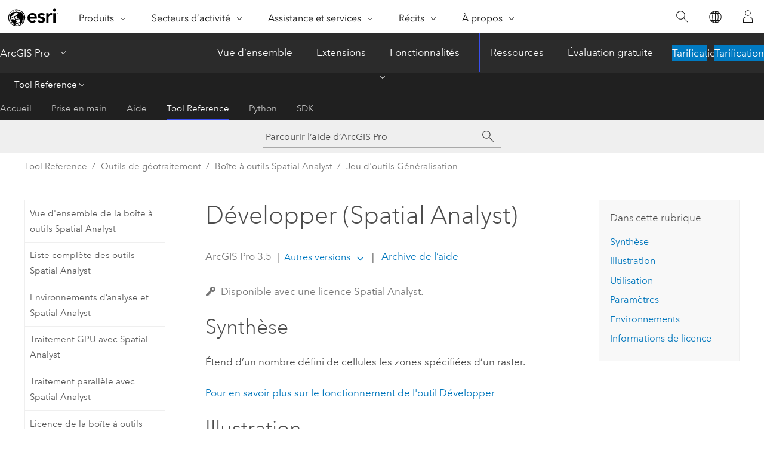

--- FILE ---
content_type: text/html; charset=UTF-8
request_url: https://pro.arcgis.com/fr/pro-app/latest/tool-reference/spatial-analyst/expand.htm
body_size: 29115
content:


<!DOCTYPE html>
<!--[if lt IE 7]>  <html class="ie lt-ie9 lt-ie8 lt-ie7 ie6" dir="ltr"> <![endif]-->
<!--[if IE 7]>     <html class="ie lt-ie9 lt-ie8 ie7" dir="ltr"> <![endif]-->
<!--[if IE 8]>     <html class="ie lt-ie9 ie8" dir="ltr"> <![endif]-->
<!--[if IE 9]>     <html class="ie ie9" dir="ltr"> <![endif]-->
<!--[if !IE]><!--> <html dir="ltr" lang="fr"> <!--<![endif]-->
<head>
    <meta charset="utf-8">
    <title>Développer (Spatial Analyst)&mdash;ArcGIS Pro | Documentation</title>
    <meta content="IE=edge,chrome=1" http-equiv="X-UA-Compatible">

    <script>
      var appOverviewURL = "/content/esri-sites/en-us/arcgis/products/arcgis-pro/overview";
    </script>

    <script>
      var docConfig = {
        locale: 'fr'
        ,localedir: 'fr'
        ,langSelector: ''
        
        ,relativeUrl: false
        

        ,searchformUrl: '/search/'
        ,tertiaryNavIndex: '3'

        
      };
    </script>
	 


    
    <!--[if lt IE 9]>
      <script src="/cdn/js/libs/html5shiv.js" type="text/javascript"></script>
      <script src="/cdn/js/libs/selectivizr-min.js" type="text/javascript"></script>
      <script src="/cdn/js/libs/json2.js" type="text/javascript"></script>
      <script src="/cdn/js/libs/html5shiv-printshiv.js" type="text/javascript" >

    <![endif]-->

     <!--[if lt IE 11]>
    <script>
      $$(document).ready(function(){
        $$(".hideOnIE").hide();
      });
    </script>
    <![endif]-->
	<meta name="viewport" content="width=device-width, user-scalable=no">
	<link href="/assets/img/favicon.ico" rel="shortcut icon" >
	<link href="/assets/css/screen.css" media="screen" rel="stylesheet" type="text/css" />
	<link href="/cdn/calcite/css/documentation.css" media="screen" rel="stylesheet" type="text/css" />
	<link href="/assets/css/print.css" media="print" type="text/css" rel="stylesheet" />

	<!--
	<link href="/assets/css/screen_l10n.css" media="screen" rel="stylesheet" type="text/css" />
	<link href="/assets/css/documentation/base_l10n.css" media="screen" rel="stylesheet" type="text/css" />
	<link href="/assets/css/print_l10n.css" media="print" type="text/css" rel="stylesheet" />
	-->
	<script src="/cdn/js/libs/latest/jquery.latest.min.js" type="text/javascript"></script>
    <script src="/cdn/js/libs/latest/jquery-migrate-latest.min.js" type="text/javascript"></script>
	<script src="/cdn/js/libs/jquery.cookie.js" type="text/javascript"></script>
	<link href="/cdn/css/colorbox.css" media="screen" rel="stylesheet" type="text/css" />
	<link href="/cdn/css/colorbox_l10n.css" media="screen" rel="stylesheet" type="text/css" />
	<script src="/cdn/js/libs/jquery.colorbox-min.js" type="text/javascript"></script>
	<script src="/assets/js/video-init.js" type="text/javascript"></script>
	<script src="/assets/js/sitecfg.js" type="text/javascript"></script>
	
		<script src="/assets/js/signIn.js" type="text/javascript"></script>
	
	

	<!--- Language Picker -->
	<script src="/assets/js/locale/l10NStrings.js" type="text/javascript"></script>
	
		<script src="/assets/js/locale/langSelector.js" type="text/javascript"></script>
	

	<script src="/assets/js/calcite-web.js" type="text/javascript"></script>



  <!--- search MD -->
    <META name="description" content="Outil de géotraitement ArcGIS qui développe des zones spécifiées d'un raster, compte tenu d'un nombre de cellules déterminé."><META name="last-modified" content="2025-5-15"><META name="product" content="arcgis-pro"><META name="version" content="pro3.5"><META name="search-collection" content="help"><META name="search-category" content="help-general"><META name="subject" content="ANALYSIS"><META name="sub_category" content="ArcGIS Pro"><META name="content_type" content="Tool Reference"><META name="subject_label" content="ANALYSE"><META name="sub_category_label" content="ArcGIS Pro"><META name="content_type_label" content="Référence de l'outil"><META name="content-language" content="fr">
    <!--- search MD -->
      
    <!-- Add in Global Nav -->
    <link rel="stylesheet" href="//webapps-cdn.esri.com/CDN/components/global-nav/css/gn.css" />
    <!--<script src="//webapps-cdn.esri.com/CDN/components/global-nav/test_data.js"></script>-->
    <script src="//webapps-cdn.esri.com/CDN/components/global-nav/js/gn.js"></script>
    <!-- End Add in Global Nav -->

</head>

<!--
      pub: GUID-5D1A450E-1858-4716-B713-BFDA97DC14CC=42
      tpc: GUID-CEF52CA7-696E-4263-8C8C-99EFB9474C40=7
      help-ids: []
      -->


<!-- variable declaration, if any -->

<body class="claro fr pro esrilocalnav">
  <!-- Secondary nav -->
  <script>
     insertCss(_esriAEMHost+"/etc.clientlibs/esri-sites/components/content/local-navigation/clientlibs.css")
     insertElem("div", "local-navigation", '<nav id="second-nav" navtype="existingNavigation" domain="'+_esriAEMHost+'" path="'+appOverviewURL+'"></nav>' )
  </script>

  
<!-- End of drawer -->

  
  <div class="wrapper">
      <!--googleoff: all-->


      <div id="skip-to-content">
        <!--googleoff: all-->
        <div class="search">
        <div class="esri-search-box">
          <div class="search-component">
            <form id="helpSearchForm">
              <input class="esri-search-textfield leader" name="q" placeholder="Parcourir l’aide d’ArcGIS Pro" autocapitalize="off" autocomplete="off" autocorrect="off" spellcheck="false" aria-label="Parcourir l’aide d’ArcGIS Pro">
  <input type="hidden" name="collection" value="help" />
  <input type="hidden" name="product" value="arcgis-pro" />
  <input type="hidden" name="version" value="pro3.5" />
  <input type="hidden" name="language" value="fr" />
  <button class="esri-search-button-submit" type="submit" aria-label="Rechercher"></button>
            </form>
          </div>
        </div>
      </div>
        <!--googleon: all-->
       
        <!-- content goes here -->
        <div class="grid-container ">
          

            
              
  <!--BREADCRUMB-BEG--><div id="bigmac" class="sticky-breadcrumbs trailer-2" data-spy="affix" data-offset-top="180"> </div><!--BREADCRUMB-END-->
  <!--googleoff: all-->
    <div class="column-5 tablet-column-12 trailer-2 ">
      <aside class="js-accordion accordion reference-index" aria-live="polite" role="tablist">
        <div></div>
      </aside>

      <div class="js-sticky scroll-show tablet-hide leader-1 back-to-top" data-top="0" style="top: 0px;">
        <a href="#" class="btn btn-fill btn-clear">Haut</a>
      </div>
    </div>
  <!--googleon: all-->
  
            
            
            
	
		<div class="column-13  pre-1 content-section">
	
		<header class="trailer-1"><h1>Développer (Spatial Analyst)</h1></header>

		 
	<!--googleoff: all-->
	
		
				<aside id="main-toc-small" class="js-accordion accordion tablet-show trailer-1">
			      <div class="accordion-section">
			        <h4 class="accordion-title">Dans cette rubrique</h4>
			        <div class="accordion-content list-plain">
			          <ol class="list-plain pre-0 trailer-0"><li><a href="#S_GUID-682A071D-E4F3-4E76-A4AD-14F9FCDD4590">Synthèse</a></li><li><a href="#I_ESRI_TOOLILLUSTRATION_0D63268DC814435DA1D360D83BB4C813">Illustration</a></li><li><a href="#ESRI_USAGES_C41B324A0A284B54B45A525C6B566DD5">Utilisation</a></li><li><a href="#GUID-B34FD0C4-E2DC-4D16-91A4-3D697240E683">Paramètres</a></li><li><a href="#GUID-21792F00-9D90-4FBE-9F68-90F98802B802">Environnements</a></li><li><a href="#L_">Informations de licence</a></li></ol>
			        </div>
			      </div>
			     </aside>
		
    
   <!--googleon: all-->


		<main>
			
	
    	<p class="license icon-ui-key text-light ">Disponible avec une licence Spatial Analyst.</p>
    


			
<div class="section1 summary padded-anchor" id="S_GUID-682A071D-E4F3-4E76-A4AD-14F9FCDD4590" purpose="summary"><h2>Synthèse</h2><p id="GUID-682A071D-E4F3-4E76-A4AD-14F9FCDD4590" conrefsub="GUID-D7174ED1-FD4C-4C47-B04E-2F85F14BFA48/GUID-2DCD88CC-14CB-411B-A5F8-8B441C8780B0">Étend d’un nombre défini de cellules les zones spécifiées d’un raster.</p><p id="GUID-EEC31A69-B722-4F87-9EEC-A6DDC5F615D5"><a class="xref xref" href="/fr/pro-app/3.5/tool-reference/spatial-analyst/generalizing-zones-with-nibble-shrink-and-expand.htm">Pour en savoir plus sur le fonctionnement de l'outil Développer</a></p></div>
<div class="section1 illustration padded-anchor" id="I_ESRI_TOOLILLUSTRATION_0D63268DC814435DA1D360D83BB4C813" purpose="illustration"><h2>Illustration</h2><figure class="fig" href="#"><img src="GUID-EA3439D0-8827-4DF3-92D2-F17AEFA56BB2-web.png" alt="Illustration de l’outil Développer" title="Illustration de l’outil Développer" loading="lazy"><figcaption class="fig-caption"><span class="usertext">OutRas = Expand(InRas1, 1, 5)</span></figcaption></figure></div>

<div class="section1 gptoolusages padded-anchor" id="ESRI_USAGES_C41B324A0A284B54B45A525C6B566DD5" purpose="gptoolusages"><h2>Utilisation</h2><ul purpose="gptoolusages">
<li purpose="gptoolusage" id="ESRI_USAGE_25530522040040ECAD7EBF7ABADFCC40" esri_qref="no"><p id="GUID-A9B25139-3A99-4344-8402-3C9A8044096D">Les valeurs de zone spécifiées sont considérées comme des zones de premier plan, tandis que les valeurs de zone restantes sont considérées comme des zones d'arrière-plan. Cet outil permet de développer les zones de premier plan dans les zones en arrière-plan.</p></li>
<li purpose="gptoolusage" id="ESRI_USAGE_274F9332DD124DE0B73E8220B484E734" esri_qref="no"><p id="GUID-F8F0CB81-E37B-4308-B73F-488ABFAD03B9">Lorsque deux zones de premier plan sont en compétition pour occuper la même zone d'arrière-plan, le conflit est résolu sur la base de la valeur de majorité des cellules voisines.</p></li>
<li purpose="gptoolusage" id="ESRI_USAGE_EA49A09ACAA0479BA4F9655347CD0681" esri_qref="no"><p id="GUID-64A67DDF-D291-4605-98C5-C9372B660A14">Les cellules NoData étant toujours traitées comme des cellules d'arrière-plan, les cellules de voisinage ayant n'importe quelle valeur peuvent s'étendre jusqu'aux cellules NoData. Par contre, les cellules de valeur NoData n'occupent jamais leurs voisines.</p></li>
<li purpose="gptoolusage" id="ESRI_USAGE_2C0006148A8D44428C2A16C219304E48" conrefsub="GUID-D37B28FC-9EA6-4D59-A998-409DC0CFC7FB/ESRI_USAGE_C88071227A294E588512DBC5F3DC5847" esri_qref="no"><p id="GUID-9BCA59F5-2D99-4E53-9E7A-5A593ACFEF44">Pour plus d’informations sur les environnements de géotraitement qui s’appliquent à cet outil, reportez-vous à la rubrique <a class="xref xref" href="/fr/pro-app/3.5/tool-reference/spatial-analyst/analysis-environments-and-spatial-analyst.htm">Environnements d’analyse et Spatial Analyst</a>.</p></li>
</ul></div>

<div class="section1 gpsyntax padded-anchor modifier-class trailer-2 js-tab-group" id="GUID-B34FD0C4-E2DC-4D16-91A4-3D697240E683" purpose="gptoolsyntax"><h2>Paramètres</h2><nav class="tab-nav"><a class="tab-title is-active js-tab gptab" val="dialog">Boîte de dialogue</a><a class="tab-title js-tab gptab" val="python">Python</a></nav><section class="tab-contents"><article class="tab-section js-tab-section is-active"><p><table class="gptoolparamtbl"><thead><tr><td class="th_p">Étiquette</td><td class="th_e">Explication</td><td class="th_d">Type de données</td></tr></thead><tr purpose="gptoolparamdialog" id="GUID-B6164CED-422A-46CB-B527-01928040AD98" paramname="in_raster" expression="in_raster"><td class="gptoolparamname"><div class="">Raster en entrée</div></td><td purpose="gptoolparamdesc"><p id="GUID-ADFF4BEC-F385-4F15-AD06-14A7616F9C84">Raster en entrée pour lequel les zones identifiées seront développées</p><p id="GUID-01E14F8A-8787-4573-A2F5-D0346DBC73AD" conrefsub="GUID-D7174ED1-FD4C-4C47-B04E-2F85F14BFA48/GUID-01E14F8A-8787-4573-A2F5-D0346DBC73AD">Il doit être de type entier.</p></td><td purpose="gptoolparamtype">Raster Layer</td></tr><tr purpose="gptoolparamdialog" id="GUID-62176836-E0A7-44B6-8266-93F951DB0C86" paramname="number_cells" expression="number_cells"><td class="gptoolparamname"><div class="">Nombre de cellules</div></td><td purpose="gptoolparamdesc"><p id="GUID-1A36616E-482A-4FA5-BA93-0FDCA175AE21">Nombre de cellules à développer pour chaque zone désignée.</p><p id="GUID-DA58700A-7769-463C-940C-2A4C353044A4" conrefsub="GUID-D7174ED1-FD4C-4C47-B04E-2F85F14BFA48/GUID-DA58700A-7769-463C-940C-2A4C353044A4">La valeur doit être un entier supérieur à 1.</p></td><td purpose="gptoolparamtype">Long</td></tr><tr purpose="gptoolparamdialog" id="GUID-080116BA-E93A-4194-B0F8-77247C8360C5" paramname="zone_values" expression="[zone_value,...]" expressionhint="[zone_value,...]"><td class="gptoolparamname"><div class="">Valeurs de zone</div></td><td purpose="gptoolparamdesc"><p id="GUID-1371B335-B24F-4D09-913F-AD147840C292">Liste des valeurs de zone à développer.</p><p id="GUID-0E0C887A-447A-4A18-9096-A3A702535759" conrefsub="GUID-D7174ED1-FD4C-4C47-B04E-2F85F14BFA48/GUID-0E0C887A-447A-4A18-9096-A3A702535759">Les valeurs de zone doivent être des entiers. Elles peuvent être dans un ordre quelconque.</p></td><td purpose="gptoolparamtype">Long</td></tr><tr purpose="gptoolparamdialog" id="GUID-69D69430-EFC7-42AA-9F8D-575395653D1F" paramname="expand_method" expression="expand_method"><td class="gptoolparamname"><div class="">Méthode de développement</div><div class="paramhint">(Facultatif)</div></td><td purpose="gptoolparamdesc"><p id="GUID-05B43E58-F071-4E6A-BD14-F5C900F76667">Méthode utilisée pour développer les zones sélectionnées.</p><p id="GUID-84245438-62C5-4A7A-8B8B-54195FD312C0">L’option <span class="uicontrol">Distance (Distance)</span> prend en charge la parallélisation, et peut être contrôlée avec le paramètre d’environnement <span class="uicontrol">Parallel Processing Factor (Facteur de traitement parallèle)</span>.</p><div class="enums" purpose="enums"><ul purpose="gptooldialogParamDesc"><li><span>Morphologique</span>—<span>Utilise une méthode de morphologie mathématique pour développer les zones. Il s’agit de l’option par défaut.</span><div></div></li><li><span>Distance</span>—<span>Utilise une méthode basée sur la distance pour développer les zones.</span><div></div></li></ul></div></td><td purpose="gptoolparamtype">String</td></tr></table><div class="section3 gpretval padded-anchor" id="GUID-4F6C7E26-A22D-4EF2-AE7C-D75A585317BB" purpose="gptoolretval"><h3>Valeur renvoyée</h3><table class="gptoolretvaltbl" id="GUID-4F6C7E26-A22D-4EF2-AE7C-D75A585317BB"><thead><tr><td class="th_p">Étiquette</td><td class="th_e">Explication</td><td class="th_d">Type de données</td></tr></thead><td>Raster en sortie</td><td purpose="gptoolretvaldesc"><p id="GUID-9ECA15D2-1EBF-4D56-93CA-B85FECB42108" conrefsub="GUID-D7174ED1-FD4C-4C47-B04E-2F85F14BFA48/GUID-9ECA15D2-1EBF-4D56-93CA-B85FECB42108">Raster généralisé en sortie.</p><p id="GUID-3D007BA1-12F1-4B90-A73F-3E7A1283766A">Les zones spécifiées du raster en entrée seront développées en fonction du nombre spécifié de cellules.</p><p id="GUID-FDBA66B3-5342-46CD-891B-2D9B233401F2" conrefsub="GUID-D7174ED1-FD4C-4C47-B04E-2F85F14BFA48/GUID-B72D0AFC-EB5C-4608-B540-C83A0CEBFFFD">La sortie est toujours de type entier.</p></td><td purpose="gptoolretvaltype">Raster</td></table></div></p></article><article class="tab-section js-tab-section"><p><pre class="gpexpression padded-anchor" purpose="gptoolexpression">Expand(in_raster, number_cells, zone_values, {expand_method})</pre><table class="gptoolparamtbl"><thead><tr><td class="th_p">Nom</td><td class="th_e">Explication</td><td class="th_d">Type de données</td></tr></thead><tr purpose="gptoolparam" id="GUID-B6164CED-422A-46CB-B527-01928040AD98" paramname="in_raster" expression="in_raster"><td class="gptoolparamname"><div class="">in_raster</div></td><td purpose="gptoolparamdesc"><p id="GUID-ADFF4BEC-F385-4F15-AD06-14A7616F9C84">Raster en entrée pour lequel les zones identifiées seront développées</p><p id="GUID-01E14F8A-8787-4573-A2F5-D0346DBC73AD" conrefsub="GUID-D7174ED1-FD4C-4C47-B04E-2F85F14BFA48/GUID-01E14F8A-8787-4573-A2F5-D0346DBC73AD">Il doit être de type entier.</p></td><td purpose="gptoolparamtype">Raster Layer</td></tr><tr purpose="gptoolparam" id="GUID-62176836-E0A7-44B6-8266-93F951DB0C86" paramname="number_cells" expression="number_cells"><td class="gptoolparamname"><div class="">number_cells</div></td><td purpose="gptoolparamdesc"><p id="GUID-1A36616E-482A-4FA5-BA93-0FDCA175AE21">Nombre de cellules à développer pour chaque zone désignée.</p><p id="GUID-DA58700A-7769-463C-940C-2A4C353044A4" conrefsub="GUID-D7174ED1-FD4C-4C47-B04E-2F85F14BFA48/GUID-DA58700A-7769-463C-940C-2A4C353044A4">La valeur doit être un entier supérieur à 1.</p></td><td purpose="gptoolparamtype">Long</td></tr><tr purpose="gptoolparam" id="GUID-080116BA-E93A-4194-B0F8-77247C8360C5" paramname="zone_values" expression="[zone_value,...]" expressionhint="[zone_value,...]"><td class="gptoolparamname"><div class="">zone_values</div><div class="expressionhint" purpose="expressionhint">[zone_value,...]</div></td><td purpose="gptoolparamdesc"><p id="GUID-1371B335-B24F-4D09-913F-AD147840C292">Liste des valeurs de zone à développer.</p><p id="GUID-0E0C887A-447A-4A18-9096-A3A702535759" conrefsub="GUID-D7174ED1-FD4C-4C47-B04E-2F85F14BFA48/GUID-0E0C887A-447A-4A18-9096-A3A702535759">Les valeurs de zone doivent être des entiers. Elles peuvent être dans un ordre quelconque.</p></td><td purpose="gptoolparamtype">Long</td></tr><tr purpose="gptoolparam" id="GUID-69D69430-EFC7-42AA-9F8D-575395653D1F" paramname="expand_method" expression="expand_method"><td class="gptoolparamname"><div class="">expand_method</div><div class="paramhint">(Facultatif)</div></td><td purpose="gptoolparamdesc"><p id="GUID-05B43E58-F071-4E6A-BD14-F5C900F76667">Méthode utilisée pour développer les zones sélectionnées.</p><div class="enums" purpose="enums"><ul purpose="enums"><li purpose="enumrow"><span purpose="enumval">MORPHOLOGICAL</span>—<span purpose="enumdesc">Utilise une méthode de morphologie mathématique pour développer les zones. Il s’agit de l’option par défaut.</span><div></div></li><li purpose="enumrow"><span purpose="enumval">DISTANCE</span>—<span purpose="enumdesc">Utilise une méthode basée sur la distance pour développer les zones.</span><div></div></li></ul></div><p id="GUID-5F4D0BFD-9171-471A-9B0F-25AE3F2CBDAB">L’option <span class="usertext">DISTANCE</span> prend en charge la parallélisation. Elle peut être contrôlée avec le paramètre d’environnement <span class="usertext"><a class="xref xref" esrisubtype="extrel" hrefpfx="/fr/pro-app/3.5/tool-reference" href="/fr/pro-app/3.5/tool-reference/environment-settings/parallel-processing-factor.htm">parallelProcessingFactor</a></span>.</p></td><td purpose="gptoolparamtype">String</td></tr></table><div class="section3 gpretval padded-anchor" id="GUID-4F6C7E26-A22D-4EF2-AE7C-D75A585317BB" purpose="gptoolretval"><h3>Valeur renvoyée</h3><table class="gptoolretvaltbl" id="GUID-4F6C7E26-A22D-4EF2-AE7C-D75A585317BB"><thead><tr><td class="th_p">Nom</td><td class="th_e">Explication</td><td class="th_d">Type de données</td></tr></thead><td>out_raster</td><td purpose="gptoolretvaldesc"><p id="GUID-9ECA15D2-1EBF-4D56-93CA-B85FECB42108" conrefsub="GUID-D7174ED1-FD4C-4C47-B04E-2F85F14BFA48/GUID-9ECA15D2-1EBF-4D56-93CA-B85FECB42108">Raster généralisé en sortie.</p><p id="GUID-3D007BA1-12F1-4B90-A73F-3E7A1283766A">Les zones spécifiées du raster en entrée seront développées en fonction du nombre spécifié de cellules.</p><p id="GUID-FDBA66B3-5342-46CD-891B-2D9B233401F2" conrefsub="GUID-D7174ED1-FD4C-4C47-B04E-2F85F14BFA48/GUID-B72D0AFC-EB5C-4608-B540-C83A0CEBFFFD">La sortie est toujours de type entier.</p></td><td purpose="gptoolretvaltype">Raster</td></table></div><div class="section1 padded-anchor" id="C_GUID-4E7571B0-8563-49BC-AC3E-05FB77AA754F" purpose="codesamplesPython"><h3>Exemple de code</h3><section class="codeblock padded-anchor" purpose="codeblock">Premier exemple d'utilisation de l'outil Expansion (fenêtre Python)
<div class="codeblockdesc" purpose="codeblockdesc"><p id="GUID-B5A212A4-EFD8-452F-A0FF-FF37A29FA1F6">Cet exemple décrit l'expansion de la zone spécifiée en fonction d'une liste de valeurs (deux cellules).</p></div><div class="codeblockbody"><pre><code class="python">import arcpy
from arcpy import env
from arcpy.sa import *
env.workspace = &quot;C:/sapyexamples/data&quot;
outExpand = Expand(&quot;filter&quot;, 2, [0, 6, -3])
outExpand.save(&quot;C:/sapyexamples/output/outexpand.img&quot;)</code></pre></div></section><section class="codeblock padded-anchor" purpose="codeblock">Deuxième exemple d'utilisation de l'outil Expansion (script autonome)
<div class="codeblockdesc" purpose="codeblockdesc"><p id="GUID-80352D5F-099F-4427-BEDE-3E2058705619">Cet exemple décrit l'expansion de la zone spécifiée en fonction d'une liste de valeurs (deux cellules).</p></div><div class="codeblockbody"><pre><code class="python"># Name: Expand_Ex_02.py
# Description: Expands specified zones of a raster 
#              by a specified number of cells.
# Requirements: Spatial Analyst Extension

# Import system modules
import arcpy
from arcpy import env
from arcpy.sa import *

# Set environment settings
env.workspace = &quot;C:/sapyexamples/data&quot;

# Set local variables
inRaster = &quot;filter&quot;
numberCells = 2
zoneValues = [0, 6, -3]

# Execute Expand
outExpand = Expand(inRaster, numberCells, zoneValues)

# Save the output 
outExpand.save(&quot;C:/sapyexamples/output/outexpand&quot;)</code></pre></div></section></div></p></article></section></div>




<div class="section1 gpenvs padded-anchor" id="GUID-21792F00-9D90-4FBE-9F68-90F98802B802" purpose="gptoolenvs"><h2>Environnements</h2><div class="gptoolenvs" id="GUID-21792F00-9D90-4FBE-9F68-90F98802B802" purpose="gptoolenvs"><a class="xref " esrisubtype="extrel" hrefpfx="/fr/pro-app/3.5/tool-reference" href="/fr/pro-app/3.5/tool-reference/environment-settings/auto-commit.htm">Validation automatique</a>, <a class="xref " esrisubtype="extrel" hrefpfx="/fr/pro-app/3.5/tool-reference" href="/fr/pro-app/3.5/tool-reference/environment-settings/cell-size.htm">Taille de cellule</a>, <a class="xref " esrisubtype="extrel" hrefpfx="/fr/pro-app/3.5/tool-reference" href="/fr/pro-app/3.5/tool-reference/environment-settings/cell-size-projection-method.htm">Méthode de projection de la taille de cellule</a>, <a class="xref " esrisubtype="extrel" hrefpfx="/fr/pro-app/3.5/tool-reference" href="/fr/pro-app/3.5/tool-reference/environment-settings/compression.htm">Compression</a>, <a class="xref " esrisubtype="extrel" hrefpfx="/fr/pro-app/3.5/tool-reference" href="/fr/pro-app/3.5/tool-reference/environment-settings/current-workspace.htm">Espace de travail courant</a>, <a class="xref " esrisubtype="extrel" hrefpfx="/fr/pro-app/3.5/tool-reference" href="/fr/pro-app/3.5/tool-reference/environment-settings/output-extent.htm">Étendue</a>, <a class="xref " esrisubtype="extrel" hrefpfx="/fr/pro-app/3.5/tool-reference" href="/fr/pro-app/3.5/tool-reference/environment-settings/geographic-transformations.htm">Transformations géographiques</a>, <a class="xref " esrisubtype="extrel" hrefpfx="/fr/pro-app/3.5/tool-reference" href="/fr/pro-app/3.5/tool-reference/environment-settings/mask.htm">Masque</a>, <a class="xref " esrisubtype="extrel" hrefpfx="/fr/pro-app/3.5/tool-reference" href="/fr/pro-app/3.5/tool-reference/environment-settings/output-config-keyword.htm">Mot-clé CONFIG en sortie</a>, <a class="xref " esrisubtype="extrel" hrefpfx="/fr/pro-app/3.5/tool-reference" href="/fr/pro-app/3.5/tool-reference/environment-settings/output-coordinate-system.htm">Système de coordonnées en sortie</a>, <a class="xref " esrisubtype="extrel" hrefpfx="/fr/pro-app/3.5/tool-reference" href="/fr/pro-app/3.5/tool-reference/environment-settings/parallel-processing-factor.htm">Facteur de traitement parallèle</a>, <a class="xref " esrisubtype="extrel" hrefpfx="/fr/pro-app/3.5/tool-reference" href="/fr/pro-app/3.5/tool-reference/environment-settings/scratch-workspace.htm">Espace de travail temporaire</a>, <a class="xref " esrisubtype="extrel" hrefpfx="/fr/pro-app/3.5/tool-reference" href="/fr/pro-app/3.5/tool-reference/environment-settings/snap-raster.htm">Raster de capture</a>, <a class="xref " esrisubtype="extrel" hrefpfx="/fr/pro-app/3.5/tool-reference" href="/fr/pro-app/3.5/tool-reference/environment-settings/tile-size.htm">Taille de tuile</a></div></div><a name="sect_gplicense"></a><div class="section1 gplicense padded-anchor" id="L_" purpose="gplicense"><h2>Informations de licence</h2><ul><li>Basic: Nécessite Spatial Analyst</li><li>Standard: Nécessite Spatial Analyst</li><li>Advanced: Nécessite Spatial Analyst</li></ul></div><section class="section2 leader-1" purpose="relatedtopics"><h4 class="trailer-0">Rubriques connexes</h4><ul class="pre-0 trailer-2"><li><a class="xref relatedtopic" href="/fr/pro-app/3.5/tool-reference/spatial-analyst/an-overview-of-the-generalization-tools.htm">Vue d'ensemble du jeu d'outils Généralisation</a></li><li><a class="xref relatedtopic" esrisubtype="extrel" hrefpfx="/fr/pro-app/3.5/help/analysis/geoprocessing" href="/fr/pro-app/3.5/help/analysis/geoprocessing/basics/find-geoprocessing-tools.htm">Rechercher un outil de géotraitement</a></li><li><a class="xref relatedtopic" href="/fr/pro-app/3.5/tool-reference/spatial-analyst/shrink.htm">Réduire</a></li><li><a class="xref relatedtopic" href="/fr/pro-app/3.5/tool-reference/spatial-analyst/nibble.htm">Grignotage</a></li><li><a class="xref relatedtopic" esrisubtype="extrel" hrefpfx="/fr/pro-app/3.5/help/analysis" href="/fr/pro-app/3.5/help/analysis/raster-functions/expand-function.htm">Fonction Développer</a></li></ul></section>
			
				<hr>
				<!--googleoff: all-->
				
	
        
		    <p class="feedback right">
		        <a id="afb" class="icon-ui-contact" href="/feedback/" data-langlabel="feedback-on-this-topic" >Vous avez un commentaire à formuler concernant cette rubrique ?</a>
		    </p>
        
	

				<!--googleon: all-->
			
		</main>
	</div>
	
	<!--googleoff: all-->
	
		
			<div id="main-toc-large" class="column-5">
			    <div class="panel font-size--2 tablet-hide trailer-1">
			      <h5 class="trailer-half">Dans cette rubrique</h5>
			      <ol class="list-plain pre-0 trailer-0"><li><a href="#S_GUID-682A071D-E4F3-4E76-A4AD-14F9FCDD4590">Synthèse</a></li><li><a href="#I_ESRI_TOOLILLUSTRATION_0D63268DC814435DA1D360D83BB4C813">Illustration</a></li><li><a href="#ESRI_USAGES_C41B324A0A284B54B45A525C6B566DD5">Utilisation</a></li><li><a href="#GUID-B34FD0C4-E2DC-4D16-91A4-3D697240E683">Paramètres</a></li><li><a href="#GUID-21792F00-9D90-4FBE-9F68-90F98802B802">Environnements</a></li><li><a href="#L_">Informations de licence</a></li></ol>
			    </div>
			    
			    
	  		</div>
		
    
   <!--googleon: all-->




          
        </div>
        <!-- ENDPAGECONTENT -->

      </div>

    </div>  <!-- End of wrapper -->

    <div id="globalfooter"></div>

  <!--googleoff: all-->

  
	<script src="/assets/js/init.js" type="text/javascript"></script>
	<!--<script src="/assets/js/drop-down.js" type="text/javascript"></script>-->
	<script src="/assets/js/search/searchform.js" type="text/javascript"></script>
	<script src="/cdn/js/link-modifier.js" type="text/javascript"></script>
	<script src="/cdn/js/sitewide.js" type="text/javascript"></script>
	<script src="/cdn/js/libs/highlight.pack.js" type="text/javascript"></script>
	<script>hljs.initHighlightingOnLoad();</script>


  
    

  <script src="/cdn/js/affix.js" type="text/javascript"></script>
  <script type="text/javascript">
    $(function () {
          var appendFlg = true;

          $("#bigmac")
          .on("affixed.bs.affix", function (evt) {
            if (appendFlg) {
              $("<a class='crumb' href='#'>Développer (Spatial Analyst)</a>").insertAfter ($("#bigmac nav a").last());
              appendFlg = false;
            }
          })
          .on ("affix-top.bs.affix", function(evt) {
            if (!appendFlg) {
              $("#bigmac nav a").last().remove();
            }
            appendFlg = true;
          })
    })
  </script>
  
        <script type="text/javascript">
          window.doctoc = {
            pubID: "1499",
            tpcID: "143",
            
            hideToc : false
          }
        </script>

        <script type="text/javascript" src="/fr/pro-app/3.5/tool-reference/main/1518.js" ></script>
        <script type="text/javascript" src="/fr/pro-app/3.5/tool-reference/spatial-analyst/1499.js" ></script>
        <script type="text/javascript" src="/cdn/calcite/js/protoc.js" ></script>

        

  <noscript>
        <p>
            <a href="flisting.htm">flist</a>
        </p>
    </noscript>
    
	<script src="//mtags.arcgis.com/tags-min.js"></script>

  
  
    
    
    <script>
      document.write("<script src='" + _esriAEMHost+"/etc.clientlibs/esri-sites/clientlibs/localNav.js'><\/script>");
    </script>

  </body>
</html>

--- FILE ---
content_type: text/html; charset=UTF-8
request_url: https://pro.arcgis.com/fr/pro-app/latest/tool-reference/spatial-analyst/expand.htm
body_size: 29101
content:


<!DOCTYPE html>
<!--[if lt IE 7]>  <html class="ie lt-ie9 lt-ie8 lt-ie7 ie6" dir="ltr"> <![endif]-->
<!--[if IE 7]>     <html class="ie lt-ie9 lt-ie8 ie7" dir="ltr"> <![endif]-->
<!--[if IE 8]>     <html class="ie lt-ie9 ie8" dir="ltr"> <![endif]-->
<!--[if IE 9]>     <html class="ie ie9" dir="ltr"> <![endif]-->
<!--[if !IE]><!--> <html dir="ltr" lang="fr"> <!--<![endif]-->
<head>
    <meta charset="utf-8">
    <title>Développer (Spatial Analyst)&mdash;ArcGIS Pro | Documentation</title>
    <meta content="IE=edge,chrome=1" http-equiv="X-UA-Compatible">

    <script>
      var appOverviewURL = "/content/esri-sites/en-us/arcgis/products/arcgis-pro/overview";
    </script>

    <script>
      var docConfig = {
        locale: 'fr'
        ,localedir: 'fr'
        ,langSelector: ''
        
        ,relativeUrl: false
        

        ,searchformUrl: '/search/'
        ,tertiaryNavIndex: '3'

        
      };
    </script>
	 


    
    <!--[if lt IE 9]>
      <script src="/cdn/js/libs/html5shiv.js" type="text/javascript"></script>
      <script src="/cdn/js/libs/selectivizr-min.js" type="text/javascript"></script>
      <script src="/cdn/js/libs/json2.js" type="text/javascript"></script>
      <script src="/cdn/js/libs/html5shiv-printshiv.js" type="text/javascript" >

    <![endif]-->

     <!--[if lt IE 11]>
    <script>
      $$(document).ready(function(){
        $$(".hideOnIE").hide();
      });
    </script>
    <![endif]-->
	<meta name="viewport" content="width=device-width, user-scalable=no">
	<link href="/assets/img/favicon.ico" rel="shortcut icon" >
	<link href="/assets/css/screen.css" media="screen" rel="stylesheet" type="text/css" />
	<link href="/cdn/calcite/css/documentation.css" media="screen" rel="stylesheet" type="text/css" />
	<link href="/assets/css/print.css" media="print" type="text/css" rel="stylesheet" />

	<!--
	<link href="/assets/css/screen_l10n.css" media="screen" rel="stylesheet" type="text/css" />
	<link href="/assets/css/documentation/base_l10n.css" media="screen" rel="stylesheet" type="text/css" />
	<link href="/assets/css/print_l10n.css" media="print" type="text/css" rel="stylesheet" />
	-->
	<script src="/cdn/js/libs/latest/jquery.latest.min.js" type="text/javascript"></script>
    <script src="/cdn/js/libs/latest/jquery-migrate-latest.min.js" type="text/javascript"></script>
	<script src="/cdn/js/libs/jquery.cookie.js" type="text/javascript"></script>
	<link href="/cdn/css/colorbox.css" media="screen" rel="stylesheet" type="text/css" />
	<link href="/cdn/css/colorbox_l10n.css" media="screen" rel="stylesheet" type="text/css" />
	<script src="/cdn/js/libs/jquery.colorbox-min.js" type="text/javascript"></script>
	<script src="/assets/js/video-init.js" type="text/javascript"></script>
	<script src="/assets/js/sitecfg.js" type="text/javascript"></script>
	
		<script src="/assets/js/signIn.js" type="text/javascript"></script>
	
	

	<!--- Language Picker -->
	<script src="/assets/js/locale/l10NStrings.js" type="text/javascript"></script>
	
		<script src="/assets/js/locale/langSelector.js" type="text/javascript"></script>
	

	<script src="/assets/js/calcite-web.js" type="text/javascript"></script>



  <!--- search MD -->
    <META name="description" content="Outil de géotraitement ArcGIS qui développe des zones spécifiées d'un raster, compte tenu d'un nombre de cellules déterminé."><META name="last-modified" content="2025-5-15"><META name="product" content="arcgis-pro"><META name="version" content="pro3.5"><META name="search-collection" content="help"><META name="search-category" content="help-general"><META name="subject" content="ANALYSIS"><META name="sub_category" content="ArcGIS Pro"><META name="content_type" content="Tool Reference"><META name="subject_label" content="ANALYSE"><META name="sub_category_label" content="ArcGIS Pro"><META name="content_type_label" content="Référence de l'outil"><META name="content-language" content="fr">
    <!--- search MD -->
      
    <!-- Add in Global Nav -->
    <link rel="stylesheet" href="//webapps-cdn.esri.com/CDN/components/global-nav/css/gn.css" />
    <!--<script src="//webapps-cdn.esri.com/CDN/components/global-nav/test_data.js"></script>-->
    <script src="//webapps-cdn.esri.com/CDN/components/global-nav/js/gn.js"></script>
    <!-- End Add in Global Nav -->

</head>

<!--
      pub: GUID-5D1A450E-1858-4716-B713-BFDA97DC14CC=42
      tpc: GUID-CEF52CA7-696E-4263-8C8C-99EFB9474C40=7
      help-ids: []
      -->


<!-- variable declaration, if any -->

<body class="claro fr pro esrilocalnav">
  <!-- Secondary nav -->
  <script>
     insertCss(_esriAEMHost+"/etc.clientlibs/esri-sites/components/content/local-navigation/clientlibs.css")
     insertElem("div", "local-navigation", '<nav id="second-nav" navtype="existingNavigation" domain="'+_esriAEMHost+'" path="'+appOverviewURL+'"></nav>' )
  </script>

  
<!-- End of drawer -->

  
  <div class="wrapper">
      <!--googleoff: all-->


      <div id="skip-to-content">
        <!--googleoff: all-->
        <div class="search">
        <div class="esri-search-box">
          <div class="search-component">
            <form id="helpSearchForm">
              <input class="esri-search-textfield leader" name="q" placeholder="Parcourir l’aide d’ArcGIS Pro" autocapitalize="off" autocomplete="off" autocorrect="off" spellcheck="false" aria-label="Parcourir l’aide d’ArcGIS Pro">
  <input type="hidden" name="collection" value="help" />
  <input type="hidden" name="product" value="arcgis-pro" />
  <input type="hidden" name="version" value="pro3.5" />
  <input type="hidden" name="language" value="fr" />
  <button class="esri-search-button-submit" type="submit" aria-label="Rechercher"></button>
            </form>
          </div>
        </div>
      </div>
        <!--googleon: all-->
       
        <!-- content goes here -->
        <div class="grid-container ">
          

            
              
  <!--BREADCRUMB-BEG--><div id="bigmac" class="sticky-breadcrumbs trailer-2" data-spy="affix" data-offset-top="180"> </div><!--BREADCRUMB-END-->
  <!--googleoff: all-->
    <div class="column-5 tablet-column-12 trailer-2 ">
      <aside class="js-accordion accordion reference-index" aria-live="polite" role="tablist">
        <div></div>
      </aside>

      <div class="js-sticky scroll-show tablet-hide leader-1 back-to-top" data-top="0" style="top: 0px;">
        <a href="#" class="btn btn-fill btn-clear">Haut</a>
      </div>
    </div>
  <!--googleon: all-->
  
            
            
            
	
		<div class="column-13  pre-1 content-section">
	
		<header class="trailer-1"><h1>Développer (Spatial Analyst)</h1></header>

		 
	<!--googleoff: all-->
	
		
				<aside id="main-toc-small" class="js-accordion accordion tablet-show trailer-1">
			      <div class="accordion-section">
			        <h4 class="accordion-title">Dans cette rubrique</h4>
			        <div class="accordion-content list-plain">
			          <ol class="list-plain pre-0 trailer-0"><li><a href="#S_GUID-682A071D-E4F3-4E76-A4AD-14F9FCDD4590">Synthèse</a></li><li><a href="#I_ESRI_TOOLILLUSTRATION_0D63268DC814435DA1D360D83BB4C813">Illustration</a></li><li><a href="#ESRI_USAGES_C41B324A0A284B54B45A525C6B566DD5">Utilisation</a></li><li><a href="#GUID-B34FD0C4-E2DC-4D16-91A4-3D697240E683">Paramètres</a></li><li><a href="#GUID-21792F00-9D90-4FBE-9F68-90F98802B802">Environnements</a></li><li><a href="#L_">Informations de licence</a></li></ol>
			        </div>
			      </div>
			     </aside>
		
    
   <!--googleon: all-->


		<main>
			
	
    	<p class="license icon-ui-key text-light ">Disponible avec une licence Spatial Analyst.</p>
    


			
<div class="section1 summary padded-anchor" id="S_GUID-682A071D-E4F3-4E76-A4AD-14F9FCDD4590" purpose="summary"><h2>Synthèse</h2><p id="GUID-682A071D-E4F3-4E76-A4AD-14F9FCDD4590" conrefsub="GUID-D7174ED1-FD4C-4C47-B04E-2F85F14BFA48/GUID-2DCD88CC-14CB-411B-A5F8-8B441C8780B0">Étend d’un nombre défini de cellules les zones spécifiées d’un raster.</p><p id="GUID-EEC31A69-B722-4F87-9EEC-A6DDC5F615D5"><a class="xref xref" href="/fr/pro-app/3.5/tool-reference/spatial-analyst/generalizing-zones-with-nibble-shrink-and-expand.htm">Pour en savoir plus sur le fonctionnement de l'outil Développer</a></p></div>
<div class="section1 illustration padded-anchor" id="I_ESRI_TOOLILLUSTRATION_0D63268DC814435DA1D360D83BB4C813" purpose="illustration"><h2>Illustration</h2><figure class="fig" href="#"><img src="GUID-EA3439D0-8827-4DF3-92D2-F17AEFA56BB2-web.png" alt="Illustration de l’outil Développer" title="Illustration de l’outil Développer" loading="lazy"><figcaption class="fig-caption"><span class="usertext">OutRas = Expand(InRas1, 1, 5)</span></figcaption></figure></div>

<div class="section1 gptoolusages padded-anchor" id="ESRI_USAGES_C41B324A0A284B54B45A525C6B566DD5" purpose="gptoolusages"><h2>Utilisation</h2><ul purpose="gptoolusages">
<li purpose="gptoolusage" id="ESRI_USAGE_25530522040040ECAD7EBF7ABADFCC40" esri_qref="no"><p id="GUID-A9B25139-3A99-4344-8402-3C9A8044096D">Les valeurs de zone spécifiées sont considérées comme des zones de premier plan, tandis que les valeurs de zone restantes sont considérées comme des zones d'arrière-plan. Cet outil permet de développer les zones de premier plan dans les zones en arrière-plan.</p></li>
<li purpose="gptoolusage" id="ESRI_USAGE_274F9332DD124DE0B73E8220B484E734" esri_qref="no"><p id="GUID-F8F0CB81-E37B-4308-B73F-488ABFAD03B9">Lorsque deux zones de premier plan sont en compétition pour occuper la même zone d'arrière-plan, le conflit est résolu sur la base de la valeur de majorité des cellules voisines.</p></li>
<li purpose="gptoolusage" id="ESRI_USAGE_EA49A09ACAA0479BA4F9655347CD0681" esri_qref="no"><p id="GUID-64A67DDF-D291-4605-98C5-C9372B660A14">Les cellules NoData étant toujours traitées comme des cellules d'arrière-plan, les cellules de voisinage ayant n'importe quelle valeur peuvent s'étendre jusqu'aux cellules NoData. Par contre, les cellules de valeur NoData n'occupent jamais leurs voisines.</p></li>
<li purpose="gptoolusage" id="ESRI_USAGE_2C0006148A8D44428C2A16C219304E48" conrefsub="GUID-D37B28FC-9EA6-4D59-A998-409DC0CFC7FB/ESRI_USAGE_C88071227A294E588512DBC5F3DC5847" esri_qref="no"><p id="GUID-9BCA59F5-2D99-4E53-9E7A-5A593ACFEF44">Pour plus d’informations sur les environnements de géotraitement qui s’appliquent à cet outil, reportez-vous à la rubrique <a class="xref xref" href="/fr/pro-app/3.5/tool-reference/spatial-analyst/analysis-environments-and-spatial-analyst.htm">Environnements d’analyse et Spatial Analyst</a>.</p></li>
</ul></div>

<div class="section1 gpsyntax padded-anchor modifier-class trailer-2 js-tab-group" id="GUID-B34FD0C4-E2DC-4D16-91A4-3D697240E683" purpose="gptoolsyntax"><h2>Paramètres</h2><nav class="tab-nav"><a class="tab-title is-active js-tab gptab" val="dialog">Boîte de dialogue</a><a class="tab-title js-tab gptab" val="python">Python</a></nav><section class="tab-contents"><article class="tab-section js-tab-section is-active"><p><table class="gptoolparamtbl"><thead><tr><td class="th_p">Étiquette</td><td class="th_e">Explication</td><td class="th_d">Type de données</td></tr></thead><tr purpose="gptoolparamdialog" id="GUID-B6164CED-422A-46CB-B527-01928040AD98" paramname="in_raster" expression="in_raster"><td class="gptoolparamname"><div class="">Raster en entrée</div></td><td purpose="gptoolparamdesc"><p id="GUID-ADFF4BEC-F385-4F15-AD06-14A7616F9C84">Raster en entrée pour lequel les zones identifiées seront développées</p><p id="GUID-01E14F8A-8787-4573-A2F5-D0346DBC73AD" conrefsub="GUID-D7174ED1-FD4C-4C47-B04E-2F85F14BFA48/GUID-01E14F8A-8787-4573-A2F5-D0346DBC73AD">Il doit être de type entier.</p></td><td purpose="gptoolparamtype">Raster Layer</td></tr><tr purpose="gptoolparamdialog" id="GUID-62176836-E0A7-44B6-8266-93F951DB0C86" paramname="number_cells" expression="number_cells"><td class="gptoolparamname"><div class="">Nombre de cellules</div></td><td purpose="gptoolparamdesc"><p id="GUID-1A36616E-482A-4FA5-BA93-0FDCA175AE21">Nombre de cellules à développer pour chaque zone désignée.</p><p id="GUID-DA58700A-7769-463C-940C-2A4C353044A4" conrefsub="GUID-D7174ED1-FD4C-4C47-B04E-2F85F14BFA48/GUID-DA58700A-7769-463C-940C-2A4C353044A4">La valeur doit être un entier supérieur à 1.</p></td><td purpose="gptoolparamtype">Long</td></tr><tr purpose="gptoolparamdialog" id="GUID-080116BA-E93A-4194-B0F8-77247C8360C5" paramname="zone_values" expression="[zone_value,...]" expressionhint="[zone_value,...]"><td class="gptoolparamname"><div class="">Valeurs de zone</div></td><td purpose="gptoolparamdesc"><p id="GUID-1371B335-B24F-4D09-913F-AD147840C292">Liste des valeurs de zone à développer.</p><p id="GUID-0E0C887A-447A-4A18-9096-A3A702535759" conrefsub="GUID-D7174ED1-FD4C-4C47-B04E-2F85F14BFA48/GUID-0E0C887A-447A-4A18-9096-A3A702535759">Les valeurs de zone doivent être des entiers. Elles peuvent être dans un ordre quelconque.</p></td><td purpose="gptoolparamtype">Long</td></tr><tr purpose="gptoolparamdialog" id="GUID-69D69430-EFC7-42AA-9F8D-575395653D1F" paramname="expand_method" expression="expand_method"><td class="gptoolparamname"><div class="">Méthode de développement</div><div class="paramhint">(Facultatif)</div></td><td purpose="gptoolparamdesc"><p id="GUID-05B43E58-F071-4E6A-BD14-F5C900F76667">Méthode utilisée pour développer les zones sélectionnées.</p><p id="GUID-84245438-62C5-4A7A-8B8B-54195FD312C0">L’option <span class="uicontrol">Distance (Distance)</span> prend en charge la parallélisation, et peut être contrôlée avec le paramètre d’environnement <span class="uicontrol">Parallel Processing Factor (Facteur de traitement parallèle)</span>.</p><div class="enums" purpose="enums"><ul purpose="gptooldialogParamDesc"><li><span>Morphologique</span>—<span>Utilise une méthode de morphologie mathématique pour développer les zones. Il s’agit de l’option par défaut.</span><div></div></li><li><span>Distance</span>—<span>Utilise une méthode basée sur la distance pour développer les zones.</span><div></div></li></ul></div></td><td purpose="gptoolparamtype">String</td></tr></table><div class="section3 gpretval padded-anchor" id="GUID-4F6C7E26-A22D-4EF2-AE7C-D75A585317BB" purpose="gptoolretval"><h3>Valeur renvoyée</h3><table class="gptoolretvaltbl" id="GUID-4F6C7E26-A22D-4EF2-AE7C-D75A585317BB"><thead><tr><td class="th_p">Étiquette</td><td class="th_e">Explication</td><td class="th_d">Type de données</td></tr></thead><td>Raster en sortie</td><td purpose="gptoolretvaldesc"><p id="GUID-9ECA15D2-1EBF-4D56-93CA-B85FECB42108" conrefsub="GUID-D7174ED1-FD4C-4C47-B04E-2F85F14BFA48/GUID-9ECA15D2-1EBF-4D56-93CA-B85FECB42108">Raster généralisé en sortie.</p><p id="GUID-3D007BA1-12F1-4B90-A73F-3E7A1283766A">Les zones spécifiées du raster en entrée seront développées en fonction du nombre spécifié de cellules.</p><p id="GUID-FDBA66B3-5342-46CD-891B-2D9B233401F2" conrefsub="GUID-D7174ED1-FD4C-4C47-B04E-2F85F14BFA48/GUID-B72D0AFC-EB5C-4608-B540-C83A0CEBFFFD">La sortie est toujours de type entier.</p></td><td purpose="gptoolretvaltype">Raster</td></table></div></p></article><article class="tab-section js-tab-section"><p><pre class="gpexpression padded-anchor" purpose="gptoolexpression">Expand(in_raster, number_cells, zone_values, {expand_method})</pre><table class="gptoolparamtbl"><thead><tr><td class="th_p">Nom</td><td class="th_e">Explication</td><td class="th_d">Type de données</td></tr></thead><tr purpose="gptoolparam" id="GUID-B6164CED-422A-46CB-B527-01928040AD98" paramname="in_raster" expression="in_raster"><td class="gptoolparamname"><div class="">in_raster</div></td><td purpose="gptoolparamdesc"><p id="GUID-ADFF4BEC-F385-4F15-AD06-14A7616F9C84">Raster en entrée pour lequel les zones identifiées seront développées</p><p id="GUID-01E14F8A-8787-4573-A2F5-D0346DBC73AD" conrefsub="GUID-D7174ED1-FD4C-4C47-B04E-2F85F14BFA48/GUID-01E14F8A-8787-4573-A2F5-D0346DBC73AD">Il doit être de type entier.</p></td><td purpose="gptoolparamtype">Raster Layer</td></tr><tr purpose="gptoolparam" id="GUID-62176836-E0A7-44B6-8266-93F951DB0C86" paramname="number_cells" expression="number_cells"><td class="gptoolparamname"><div class="">number_cells</div></td><td purpose="gptoolparamdesc"><p id="GUID-1A36616E-482A-4FA5-BA93-0FDCA175AE21">Nombre de cellules à développer pour chaque zone désignée.</p><p id="GUID-DA58700A-7769-463C-940C-2A4C353044A4" conrefsub="GUID-D7174ED1-FD4C-4C47-B04E-2F85F14BFA48/GUID-DA58700A-7769-463C-940C-2A4C353044A4">La valeur doit être un entier supérieur à 1.</p></td><td purpose="gptoolparamtype">Long</td></tr><tr purpose="gptoolparam" id="GUID-080116BA-E93A-4194-B0F8-77247C8360C5" paramname="zone_values" expression="[zone_value,...]" expressionhint="[zone_value,...]"><td class="gptoolparamname"><div class="">zone_values</div><div class="expressionhint" purpose="expressionhint">[zone_value,...]</div></td><td purpose="gptoolparamdesc"><p id="GUID-1371B335-B24F-4D09-913F-AD147840C292">Liste des valeurs de zone à développer.</p><p id="GUID-0E0C887A-447A-4A18-9096-A3A702535759" conrefsub="GUID-D7174ED1-FD4C-4C47-B04E-2F85F14BFA48/GUID-0E0C887A-447A-4A18-9096-A3A702535759">Les valeurs de zone doivent être des entiers. Elles peuvent être dans un ordre quelconque.</p></td><td purpose="gptoolparamtype">Long</td></tr><tr purpose="gptoolparam" id="GUID-69D69430-EFC7-42AA-9F8D-575395653D1F" paramname="expand_method" expression="expand_method"><td class="gptoolparamname"><div class="">expand_method</div><div class="paramhint">(Facultatif)</div></td><td purpose="gptoolparamdesc"><p id="GUID-05B43E58-F071-4E6A-BD14-F5C900F76667">Méthode utilisée pour développer les zones sélectionnées.</p><div class="enums" purpose="enums"><ul purpose="enums"><li purpose="enumrow"><span purpose="enumval">MORPHOLOGICAL</span>—<span purpose="enumdesc">Utilise une méthode de morphologie mathématique pour développer les zones. Il s’agit de l’option par défaut.</span><div></div></li><li purpose="enumrow"><span purpose="enumval">DISTANCE</span>—<span purpose="enumdesc">Utilise une méthode basée sur la distance pour développer les zones.</span><div></div></li></ul></div><p id="GUID-5F4D0BFD-9171-471A-9B0F-25AE3F2CBDAB">L’option <span class="usertext">DISTANCE</span> prend en charge la parallélisation. Elle peut être contrôlée avec le paramètre d’environnement <span class="usertext"><a class="xref xref" esrisubtype="extrel" hrefpfx="/fr/pro-app/3.5/tool-reference" href="/fr/pro-app/3.5/tool-reference/environment-settings/parallel-processing-factor.htm">parallelProcessingFactor</a></span>.</p></td><td purpose="gptoolparamtype">String</td></tr></table><div class="section3 gpretval padded-anchor" id="GUID-4F6C7E26-A22D-4EF2-AE7C-D75A585317BB" purpose="gptoolretval"><h3>Valeur renvoyée</h3><table class="gptoolretvaltbl" id="GUID-4F6C7E26-A22D-4EF2-AE7C-D75A585317BB"><thead><tr><td class="th_p">Nom</td><td class="th_e">Explication</td><td class="th_d">Type de données</td></tr></thead><td>out_raster</td><td purpose="gptoolretvaldesc"><p id="GUID-9ECA15D2-1EBF-4D56-93CA-B85FECB42108" conrefsub="GUID-D7174ED1-FD4C-4C47-B04E-2F85F14BFA48/GUID-9ECA15D2-1EBF-4D56-93CA-B85FECB42108">Raster généralisé en sortie.</p><p id="GUID-3D007BA1-12F1-4B90-A73F-3E7A1283766A">Les zones spécifiées du raster en entrée seront développées en fonction du nombre spécifié de cellules.</p><p id="GUID-FDBA66B3-5342-46CD-891B-2D9B233401F2" conrefsub="GUID-D7174ED1-FD4C-4C47-B04E-2F85F14BFA48/GUID-B72D0AFC-EB5C-4608-B540-C83A0CEBFFFD">La sortie est toujours de type entier.</p></td><td purpose="gptoolretvaltype">Raster</td></table></div><div class="section1 padded-anchor" id="C_GUID-4E7571B0-8563-49BC-AC3E-05FB77AA754F" purpose="codesamplesPython"><h3>Exemple de code</h3><section class="codeblock padded-anchor" purpose="codeblock">Premier exemple d'utilisation de l'outil Expansion (fenêtre Python)
<div class="codeblockdesc" purpose="codeblockdesc"><p id="GUID-B5A212A4-EFD8-452F-A0FF-FF37A29FA1F6">Cet exemple décrit l'expansion de la zone spécifiée en fonction d'une liste de valeurs (deux cellules).</p></div><div class="codeblockbody"><pre><code class="python">import arcpy
from arcpy import env
from arcpy.sa import *
env.workspace = &quot;C:/sapyexamples/data&quot;
outExpand = Expand(&quot;filter&quot;, 2, [0, 6, -3])
outExpand.save(&quot;C:/sapyexamples/output/outexpand.img&quot;)</code></pre></div></section><section class="codeblock padded-anchor" purpose="codeblock">Deuxième exemple d'utilisation de l'outil Expansion (script autonome)
<div class="codeblockdesc" purpose="codeblockdesc"><p id="GUID-80352D5F-099F-4427-BEDE-3E2058705619">Cet exemple décrit l'expansion de la zone spécifiée en fonction d'une liste de valeurs (deux cellules).</p></div><div class="codeblockbody"><pre><code class="python"># Name: Expand_Ex_02.py
# Description: Expands specified zones of a raster 
#              by a specified number of cells.
# Requirements: Spatial Analyst Extension

# Import system modules
import arcpy
from arcpy import env
from arcpy.sa import *

# Set environment settings
env.workspace = &quot;C:/sapyexamples/data&quot;

# Set local variables
inRaster = &quot;filter&quot;
numberCells = 2
zoneValues = [0, 6, -3]

# Execute Expand
outExpand = Expand(inRaster, numberCells, zoneValues)

# Save the output 
outExpand.save(&quot;C:/sapyexamples/output/outexpand&quot;)</code></pre></div></section></div></p></article></section></div>




<div class="section1 gpenvs padded-anchor" id="GUID-21792F00-9D90-4FBE-9F68-90F98802B802" purpose="gptoolenvs"><h2>Environnements</h2><div class="gptoolenvs" id="GUID-21792F00-9D90-4FBE-9F68-90F98802B802" purpose="gptoolenvs"><a class="xref " esrisubtype="extrel" hrefpfx="/fr/pro-app/3.5/tool-reference" href="/fr/pro-app/3.5/tool-reference/environment-settings/auto-commit.htm">Validation automatique</a>, <a class="xref " esrisubtype="extrel" hrefpfx="/fr/pro-app/3.5/tool-reference" href="/fr/pro-app/3.5/tool-reference/environment-settings/cell-size.htm">Taille de cellule</a>, <a class="xref " esrisubtype="extrel" hrefpfx="/fr/pro-app/3.5/tool-reference" href="/fr/pro-app/3.5/tool-reference/environment-settings/cell-size-projection-method.htm">Méthode de projection de la taille de cellule</a>, <a class="xref " esrisubtype="extrel" hrefpfx="/fr/pro-app/3.5/tool-reference" href="/fr/pro-app/3.5/tool-reference/environment-settings/compression.htm">Compression</a>, <a class="xref " esrisubtype="extrel" hrefpfx="/fr/pro-app/3.5/tool-reference" href="/fr/pro-app/3.5/tool-reference/environment-settings/current-workspace.htm">Espace de travail courant</a>, <a class="xref " esrisubtype="extrel" hrefpfx="/fr/pro-app/3.5/tool-reference" href="/fr/pro-app/3.5/tool-reference/environment-settings/output-extent.htm">Étendue</a>, <a class="xref " esrisubtype="extrel" hrefpfx="/fr/pro-app/3.5/tool-reference" href="/fr/pro-app/3.5/tool-reference/environment-settings/geographic-transformations.htm">Transformations géographiques</a>, <a class="xref " esrisubtype="extrel" hrefpfx="/fr/pro-app/3.5/tool-reference" href="/fr/pro-app/3.5/tool-reference/environment-settings/mask.htm">Masque</a>, <a class="xref " esrisubtype="extrel" hrefpfx="/fr/pro-app/3.5/tool-reference" href="/fr/pro-app/3.5/tool-reference/environment-settings/output-config-keyword.htm">Mot-clé CONFIG en sortie</a>, <a class="xref " esrisubtype="extrel" hrefpfx="/fr/pro-app/3.5/tool-reference" href="/fr/pro-app/3.5/tool-reference/environment-settings/output-coordinate-system.htm">Système de coordonnées en sortie</a>, <a class="xref " esrisubtype="extrel" hrefpfx="/fr/pro-app/3.5/tool-reference" href="/fr/pro-app/3.5/tool-reference/environment-settings/parallel-processing-factor.htm">Facteur de traitement parallèle</a>, <a class="xref " esrisubtype="extrel" hrefpfx="/fr/pro-app/3.5/tool-reference" href="/fr/pro-app/3.5/tool-reference/environment-settings/scratch-workspace.htm">Espace de travail temporaire</a>, <a class="xref " esrisubtype="extrel" hrefpfx="/fr/pro-app/3.5/tool-reference" href="/fr/pro-app/3.5/tool-reference/environment-settings/snap-raster.htm">Raster de capture</a>, <a class="xref " esrisubtype="extrel" hrefpfx="/fr/pro-app/3.5/tool-reference" href="/fr/pro-app/3.5/tool-reference/environment-settings/tile-size.htm">Taille de tuile</a></div></div><a name="sect_gplicense"></a><div class="section1 gplicense padded-anchor" id="L_" purpose="gplicense"><h2>Informations de licence</h2><ul><li>Basic: Nécessite Spatial Analyst</li><li>Standard: Nécessite Spatial Analyst</li><li>Advanced: Nécessite Spatial Analyst</li></ul></div><section class="section2 leader-1" purpose="relatedtopics"><h4 class="trailer-0">Rubriques connexes</h4><ul class="pre-0 trailer-2"><li><a class="xref relatedtopic" href="/fr/pro-app/3.5/tool-reference/spatial-analyst/an-overview-of-the-generalization-tools.htm">Vue d'ensemble du jeu d'outils Généralisation</a></li><li><a class="xref relatedtopic" esrisubtype="extrel" hrefpfx="/fr/pro-app/3.5/help/analysis/geoprocessing" href="/fr/pro-app/3.5/help/analysis/geoprocessing/basics/find-geoprocessing-tools.htm">Rechercher un outil de géotraitement</a></li><li><a class="xref relatedtopic" href="/fr/pro-app/3.5/tool-reference/spatial-analyst/shrink.htm">Réduire</a></li><li><a class="xref relatedtopic" href="/fr/pro-app/3.5/tool-reference/spatial-analyst/nibble.htm">Grignotage</a></li><li><a class="xref relatedtopic" esrisubtype="extrel" hrefpfx="/fr/pro-app/3.5/help/analysis" href="/fr/pro-app/3.5/help/analysis/raster-functions/expand-function.htm">Fonction Développer</a></li></ul></section>
			
				<hr>
				<!--googleoff: all-->
				
	
        
		    <p class="feedback right">
		        <a id="afb" class="icon-ui-contact" href="/feedback/" data-langlabel="feedback-on-this-topic" >Vous avez un commentaire à formuler concernant cette rubrique ?</a>
		    </p>
        
	

				<!--googleon: all-->
			
		</main>
	</div>
	
	<!--googleoff: all-->
	
		
			<div id="main-toc-large" class="column-5">
			    <div class="panel font-size--2 tablet-hide trailer-1">
			      <h5 class="trailer-half">Dans cette rubrique</h5>
			      <ol class="list-plain pre-0 trailer-0"><li><a href="#S_GUID-682A071D-E4F3-4E76-A4AD-14F9FCDD4590">Synthèse</a></li><li><a href="#I_ESRI_TOOLILLUSTRATION_0D63268DC814435DA1D360D83BB4C813">Illustration</a></li><li><a href="#ESRI_USAGES_C41B324A0A284B54B45A525C6B566DD5">Utilisation</a></li><li><a href="#GUID-B34FD0C4-E2DC-4D16-91A4-3D697240E683">Paramètres</a></li><li><a href="#GUID-21792F00-9D90-4FBE-9F68-90F98802B802">Environnements</a></li><li><a href="#L_">Informations de licence</a></li></ol>
			    </div>
			    
			    
	  		</div>
		
    
   <!--googleon: all-->




          
        </div>
        <!-- ENDPAGECONTENT -->

      </div>

    </div>  <!-- End of wrapper -->

    <div id="globalfooter"></div>

  <!--googleoff: all-->

  
	<script src="/assets/js/init.js" type="text/javascript"></script>
	<!--<script src="/assets/js/drop-down.js" type="text/javascript"></script>-->
	<script src="/assets/js/search/searchform.js" type="text/javascript"></script>
	<script src="/cdn/js/link-modifier.js" type="text/javascript"></script>
	<script src="/cdn/js/sitewide.js" type="text/javascript"></script>
	<script src="/cdn/js/libs/highlight.pack.js" type="text/javascript"></script>
	<script>hljs.initHighlightingOnLoad();</script>


  
    

  <script src="/cdn/js/affix.js" type="text/javascript"></script>
  <script type="text/javascript">
    $(function () {
          var appendFlg = true;

          $("#bigmac")
          .on("affixed.bs.affix", function (evt) {
            if (appendFlg) {
              $("<a class='crumb' href='#'>Développer (Spatial Analyst)</a>").insertAfter ($("#bigmac nav a").last());
              appendFlg = false;
            }
          })
          .on ("affix-top.bs.affix", function(evt) {
            if (!appendFlg) {
              $("#bigmac nav a").last().remove();
            }
            appendFlg = true;
          })
    })
  </script>
  
        <script type="text/javascript">
          window.doctoc = {
            pubID: "1499",
            tpcID: "143",
            
            hideToc : false
          }
        </script>

        <script type="text/javascript" src="/fr/pro-app/3.5/tool-reference/main/1518.js" ></script>
        <script type="text/javascript" src="/fr/pro-app/3.5/tool-reference/spatial-analyst/1499.js" ></script>
        <script type="text/javascript" src="/cdn/calcite/js/protoc.js" ></script>

        

  <noscript>
        <p>
            <a href="flisting.htm">flist</a>
        </p>
    </noscript>
    
	<script src="//mtags.arcgis.com/tags-min.js"></script>

  
  
    
    
    <script>
      document.write("<script src='" + _esriAEMHost+"/etc.clientlibs/esri-sites/clientlibs/localNav.js'><\/script>");
    </script>

  </body>
</html>

--- FILE ---
content_type: text/html; charset=UTF-8
request_url: https://pro.arcgis.com/fr/pro-app/3.4/tool-reference/spatial-analyst/expand.htm
body_size: 29082
content:


<!DOCTYPE html>
<!--[if lt IE 7]>  <html class="ie lt-ie9 lt-ie8 lt-ie7 ie6" dir="ltr"> <![endif]-->
<!--[if IE 7]>     <html class="ie lt-ie9 lt-ie8 ie7" dir="ltr"> <![endif]-->
<!--[if IE 8]>     <html class="ie lt-ie9 ie8" dir="ltr"> <![endif]-->
<!--[if IE 9]>     <html class="ie ie9" dir="ltr"> <![endif]-->
<!--[if !IE]><!--> <html dir="ltr" lang="fr"> <!--<![endif]-->
<head>
    <meta charset="utf-8">
    <title>Développer (Spatial Analyst)&mdash;ArcGIS Pro | Documentation</title>
    <meta content="IE=edge,chrome=1" http-equiv="X-UA-Compatible">

    <script>
      var appOverviewURL = "/content/esri-sites/en-us/arcgis/products/arcgis-pro/overview";
    </script>

    <script>
      var docConfig = {
        locale: 'fr'
        ,localedir: 'fr'
        ,langSelector: ''
        
        ,relativeUrl: false
        

        ,searchformUrl: '/search/'
        ,tertiaryNavIndex: '3'

        
      };
    </script>
	 


    
    <!--[if lt IE 9]>
      <script src="/cdn/js/libs/html5shiv.js" type="text/javascript"></script>
      <script src="/cdn/js/libs/selectivizr-min.js" type="text/javascript"></script>
      <script src="/cdn/js/libs/json2.js" type="text/javascript"></script>
      <script src="/cdn/js/libs/html5shiv-printshiv.js" type="text/javascript" >

    <![endif]-->

     <!--[if lt IE 11]>
    <script>
      $$(document).ready(function(){
        $$(".hideOnIE").hide();
      });
    </script>
    <![endif]-->
	<meta name="viewport" content="width=device-width, user-scalable=no">
	<link href="/assets/img/favicon.ico" rel="shortcut icon" >
	<link href="/assets/css/screen.css" media="screen" rel="stylesheet" type="text/css" />
	<link href="/cdn/calcite/css/documentation.css" media="screen" rel="stylesheet" type="text/css" />
	<link href="/assets/css/print.css" media="print" type="text/css" rel="stylesheet" />

	<!--
	<link href="/assets/css/screen_l10n.css" media="screen" rel="stylesheet" type="text/css" />
	<link href="/assets/css/documentation/base_l10n.css" media="screen" rel="stylesheet" type="text/css" />
	<link href="/assets/css/print_l10n.css" media="print" type="text/css" rel="stylesheet" />
	-->
	<script src="/cdn/js/libs/latest/jquery.latest.min.js" type="text/javascript"></script>
    <script src="/cdn/js/libs/latest/jquery-migrate-latest.min.js" type="text/javascript"></script>
	<script src="/cdn/js/libs/jquery.cookie.js" type="text/javascript"></script>
	<link href="/cdn/css/colorbox.css" media="screen" rel="stylesheet" type="text/css" />
	<link href="/cdn/css/colorbox_l10n.css" media="screen" rel="stylesheet" type="text/css" />
	<script src="/cdn/js/libs/jquery.colorbox-min.js" type="text/javascript"></script>
	<script src="/assets/js/video-init.js" type="text/javascript"></script>
	<script src="/assets/js/sitecfg.js" type="text/javascript"></script>
	
		<script src="/assets/js/signIn.js" type="text/javascript"></script>
	
	

	<!--- Language Picker -->
	<script src="/assets/js/locale/l10NStrings.js" type="text/javascript"></script>
	
		<script src="/assets/js/locale/langSelector.js" type="text/javascript"></script>
	

	<script src="/assets/js/calcite-web.js" type="text/javascript"></script>



  <!--- search MD -->
    <META name="description" content="Outil de géotraitement ArcGIS qui développe des zones spécifiées d'un raster, compte tenu d'un nombre de cellules déterminé."><META name="last-modified" content="2024-11-18"><META name="product" content="arcgis-pro"><META name="version" content="pro3.4"><META name="search-collection" content="help"><META name="search-category" content="help-general"><META name="subject" content="ANALYSIS"><META name="sub_category" content="ArcGIS Pro"><META name="content_type" content="Tool Reference"><META name="subject_label" content="ANALYSE"><META name="sub_category_label" content="ArcGIS Pro"><META name="content_type_label" content="Référence de l'outil"><META name="content-language" content="fr">
    <!--- search MD -->
      
    <!-- Add in Global Nav -->
    <link rel="stylesheet" href="//webapps-cdn.esri.com/CDN/components/global-nav/css/gn.css" />
    <!--<script src="//webapps-cdn.esri.com/CDN/components/global-nav/test_data.js"></script>-->
    <script src="//webapps-cdn.esri.com/CDN/components/global-nav/js/gn.js"></script>
    <!-- End Add in Global Nav -->

</head>

<!--
      pub: GUID-5D1A450E-1858-4716-B713-BFDA97DC14CC=40
      tpc: GUID-CEF52CA7-696E-4263-8C8C-99EFB9474C40=7
      -->


<!-- variable declaration, if any -->

<body class="claro fr pro esrilocalnav">
  <!-- Secondary nav -->
  <script>
     insertCss(_esriAEMHost+"/etc.clientlibs/esri-sites/components/content/local-navigation/clientlibs.css")
     insertElem("div", "local-navigation", '<nav id="second-nav" navtype="existingNavigation" domain="'+_esriAEMHost+'" path="'+appOverviewURL+'"></nav>' )
  </script>

  
<!-- End of drawer -->

  
  <div class="wrapper">
      <!--googleoff: all-->


      <div id="skip-to-content">
        <!--googleoff: all-->
        <div class="search">
        <div class="esri-search-box">
          <div class="search-component">
            <form id="helpSearchForm">
              <input class="esri-search-textfield leader" name="q" placeholder="Parcourir l’aide d’ArcGIS Pro" autocapitalize="off" autocomplete="off" autocorrect="off" spellcheck="false" aria-label="Parcourir l’aide d’ArcGIS Pro">
  <input type="hidden" name="collection" value="help" />
  <input type="hidden" name="product" value="arcgis-pro" />
  <input type="hidden" name="version" value="pro3.4" />
  <input type="hidden" name="language" value="fr" />
  <button class="esri-search-button-submit" type="submit" aria-label="Rechercher"></button>
            </form>
          </div>
        </div>
      </div>
        <!--googleon: all-->
       
        <!-- content goes here -->
        <div class="grid-container ">
          

            
              
  <!--BREADCRUMB-BEG--><div id="bigmac" class="sticky-breadcrumbs trailer-2" data-spy="affix" data-offset-top="180"> </div><!--BREADCRUMB-END-->
  <!--googleoff: all-->
    <div class="column-5 tablet-column-12 trailer-2 ">
      <aside class="js-accordion accordion reference-index" aria-live="polite" role="tablist">
        <div></div>
      </aside>

      <div class="js-sticky scroll-show tablet-hide leader-1 back-to-top" data-top="0" style="top: 0px;">
        <a href="#" class="btn btn-fill btn-clear">Haut</a>
      </div>
    </div>
  <!--googleon: all-->
  
            
            
            
	
		<div class="column-13  pre-1 content-section">
	
		<header class="trailer-1"><h1>Développer (Spatial Analyst)</h1></header>

		 
	<!--googleoff: all-->
	
		
				<aside id="main-toc-small" class="js-accordion accordion tablet-show trailer-1">
			      <div class="accordion-section">
			        <h4 class="accordion-title">Dans cette rubrique</h4>
			        <div class="accordion-content list-plain">
			          <ol class="list-plain pre-0 trailer-0"><li><a href="#S_GUID-682A071D-E4F3-4E76-A4AD-14F9FCDD4590">Synthèse</a></li><li><a href="#I_ESRI_TOOLILLUSTRATION_0D63268DC814435DA1D360D83BB4C813">Illustration</a></li><li><a href="#ESRI_USAGES_C41B324A0A284B54B45A525C6B566DD5">Utilisation</a></li><li><a href="#GUID-B34FD0C4-E2DC-4D16-91A4-3D697240E683">Paramètres</a></li><li><a href="#GUID-21792F00-9D90-4FBE-9F68-90F98802B802">Environnements</a></li><li><a href="#L_">Informations de licence</a></li></ol>
			        </div>
			      </div>
			     </aside>
		
    
   <!--googleon: all-->


		<main>
			
	
    	<p class="license icon-ui-key text-light ">Disponible avec une licence Spatial Analyst.</p>
    


			
<div class="section1 summary padded-anchor" id="S_GUID-682A071D-E4F3-4E76-A4AD-14F9FCDD4590" purpose="summary"><h2>Synthèse</h2><p id="GUID-682A071D-E4F3-4E76-A4AD-14F9FCDD4590" conrefsub="GUID-D7174ED1-FD4C-4C47-B04E-2F85F14BFA48/GUID-2DCD88CC-14CB-411B-A5F8-8B441C8780B0">Étend d’un nombre défini de cellules les zones spécifiées d’un raster.</p><p id="GUID-EEC31A69-B722-4F87-9EEC-A6DDC5F615D5"><a class="xref xref" href="/fr/pro-app/3.4/tool-reference/spatial-analyst/generalizing-zones-with-nibble-shrink-and-expand.htm">Pour en savoir plus sur le fonctionnement de l'outil Développer</a></p></div>
<div class="section1 illustration padded-anchor" id="I_ESRI_TOOLILLUSTRATION_0D63268DC814435DA1D360D83BB4C813" purpose="illustration"><h2>Illustration</h2><figure class="fig" href="#"><img src="GUID-EA3439D0-8827-4DF3-92D2-F17AEFA56BB2-web.png" alt="Illustration de l’outil Développer" title="Illustration de l’outil Développer" loading="lazy"><figcaption class="fig-caption"><span class="usertext">OutRas = Expand(InRas1, 1, 5)</span></figcaption></figure></div>

<div class="section1 gptoolusages padded-anchor" id="ESRI_USAGES_C41B324A0A284B54B45A525C6B566DD5" purpose="gptoolusages"><h2>Utilisation</h2><ul purpose="gptoolusages">
<li purpose="gptoolusage" id="ESRI_USAGE_25530522040040ECAD7EBF7ABADFCC40" esri_qref="no"><p id="GUID-A9B25139-3A99-4344-8402-3C9A8044096D">Les valeurs de zone spécifiées sont considérées comme des zones de premier plan, tandis que les valeurs de zone restantes sont considérées comme des zones d'arrière-plan. Cet outil permet de développer les zones de premier plan dans les zones en arrière-plan.</p></li>
<li purpose="gptoolusage" id="ESRI_USAGE_274F9332DD124DE0B73E8220B484E734" esri_qref="no"><p id="GUID-F8F0CB81-E37B-4308-B73F-488ABFAD03B9">Lorsque deux zones de premier plan sont en compétition pour occuper la même zone d'arrière-plan, le conflit est résolu sur la base de la valeur de majorité des cellules voisines.</p></li>
<li purpose="gptoolusage" id="ESRI_USAGE_EA49A09ACAA0479BA4F9655347CD0681" esri_qref="no"><p id="GUID-64A67DDF-D291-4605-98C5-C9372B660A14">Les cellules NoData étant toujours traitées comme des cellules d'arrière-plan, les cellules de voisinage ayant n'importe quelle valeur peuvent s'étendre jusqu'aux cellules NoData. Par contre, les cellules de valeur NoData n'occupent jamais leurs voisines.</p></li>
<li purpose="gptoolusage" id="ESRI_USAGE_2C0006148A8D44428C2A16C219304E48" conrefsub="GUID-D37B28FC-9EA6-4D59-A998-409DC0CFC7FB/ESRI_USAGE_C88071227A294E588512DBC5F3DC5847" esri_qref="no"><p id="GUID-9BCA59F5-2D99-4E53-9E7A-5A593ACFEF44">Pour plus d’informations sur les environnements de géotraitement qui s’appliquent à cet outil, reportez-vous à la rubrique <a class="xref xref" href="/fr/pro-app/3.4/tool-reference/spatial-analyst/analysis-environments-and-spatial-analyst.htm">Environnements d’analyse et Spatial Analyst</a>.</p></li>
</ul></div>

<div class="section1 gpsyntax padded-anchor modifier-class trailer-2 js-tab-group" id="GUID-B34FD0C4-E2DC-4D16-91A4-3D697240E683" purpose="gptoolsyntax"><h2>Paramètres</h2><nav class="tab-nav"><a class="tab-title is-active js-tab gptab" val="dialog">Boîte de dialogue</a><a class="tab-title js-tab gptab" val="python">Python</a></nav><section class="tab-contents"><article class="tab-section js-tab-section is-active"><p><table class="gptoolparamtbl"><thead><tr><td class="th_p">Étiquette</td><td class="th_e">Explication</td><td class="th_d">Type de données</td></tr></thead><tr purpose="gptoolparamdialog" id="GUID-B6164CED-422A-46CB-B527-01928040AD98" paramname="in_raster" expression="in_raster"><td class="gptoolparamname"><div class="">Raster en entrée</div></td><td purpose="gptoolparamdesc"><p id="GUID-ADFF4BEC-F385-4F15-AD06-14A7616F9C84">Raster en entrée pour lequel les zones identifiées seront développées</p><p id="GUID-01E14F8A-8787-4573-A2F5-D0346DBC73AD" conrefsub="GUID-D7174ED1-FD4C-4C47-B04E-2F85F14BFA48/GUID-01E14F8A-8787-4573-A2F5-D0346DBC73AD">Il doit être de type entier.</p></td><td purpose="gptoolparamtype">Raster Layer</td></tr><tr purpose="gptoolparamdialog" id="GUID-62176836-E0A7-44B6-8266-93F951DB0C86" paramname="number_cells" expression="number_cells"><td class="gptoolparamname"><div class="">Nombre de cellules</div></td><td purpose="gptoolparamdesc"><p id="GUID-1A36616E-482A-4FA5-BA93-0FDCA175AE21">Nombre de cellules à développer pour chaque zone désignée.</p><p id="GUID-DA58700A-7769-463C-940C-2A4C353044A4" conrefsub="GUID-D7174ED1-FD4C-4C47-B04E-2F85F14BFA48/GUID-DA58700A-7769-463C-940C-2A4C353044A4">La valeur doit être un entier supérieur à 1.</p></td><td purpose="gptoolparamtype">Long</td></tr><tr purpose="gptoolparamdialog" id="GUID-080116BA-E93A-4194-B0F8-77247C8360C5" paramname="zone_values" expression="[zone_value,...]" expressionhint="[zone_value,...]"><td class="gptoolparamname"><div class="">Valeurs de zone</div></td><td purpose="gptoolparamdesc"><p id="GUID-1371B335-B24F-4D09-913F-AD147840C292">Liste des valeurs de zone à développer.</p><p id="GUID-0E0C887A-447A-4A18-9096-A3A702535759" conrefsub="GUID-D7174ED1-FD4C-4C47-B04E-2F85F14BFA48/GUID-0E0C887A-447A-4A18-9096-A3A702535759">Les valeurs de zone doivent être des entiers. Elles peuvent être dans un ordre quelconque.</p></td><td purpose="gptoolparamtype">Long</td></tr><tr purpose="gptoolparamdialog" id="GUID-69D69430-EFC7-42AA-9F8D-575395653D1F" paramname="expand_method" expression="expand_method"><td class="gptoolparamname"><div class="">Méthode de développement</div><div class="paramhint">(Facultatif)</div></td><td purpose="gptoolparamdesc"><p id="GUID-05B43E58-F071-4E6A-BD14-F5C900F76667">Méthode utilisée pour développer les zones sélectionnées.</p><p id="GUID-84245438-62C5-4A7A-8B8B-54195FD312C0">L’option <span class="uicontrol">Distance (Distance)</span> prend en charge la parallélisation, et peut être contrôlée avec le paramètre d’environnement <span class="uicontrol">Parallel Processing Factor (Facteur de traitement parallèle)</span>.</p><div class="enums" purpose="enums"><ul purpose="gptooldialogParamDesc"><li><span>Morphologique</span>—<span>Utilise une méthode de morphologie mathématique pour développer les zones. Il s’agit de l’option par défaut.</span><div></div></li><li><span>Distance</span>—<span>Utilise une méthode basée sur la distance pour développer les zones.</span><div></div></li></ul></div></td><td purpose="gptoolparamtype">String</td></tr></table><div class="section3 gpretval padded-anchor" id="GUID-4F6C7E26-A22D-4EF2-AE7C-D75A585317BB" purpose="gptoolretval"><h3>Valeur renvoyée</h3><table class="gptoolretvaltbl" id="GUID-4F6C7E26-A22D-4EF2-AE7C-D75A585317BB"><thead><tr><td class="th_p">Étiquette</td><td class="th_e">Explication</td><td class="th_d">Type de données</td></tr></thead><td>Raster en sortie</td><td purpose="gptoolretvaldesc"><p id="GUID-9ECA15D2-1EBF-4D56-93CA-B85FECB42108" conrefsub="GUID-D7174ED1-FD4C-4C47-B04E-2F85F14BFA48/GUID-9ECA15D2-1EBF-4D56-93CA-B85FECB42108">Raster généralisé en sortie.</p><p id="GUID-3D007BA1-12F1-4B90-A73F-3E7A1283766A">Les zones spécifiées du raster en entrée seront développées en fonction du nombre spécifié de cellules.</p><p id="GUID-FDBA66B3-5342-46CD-891B-2D9B233401F2" conrefsub="GUID-D7174ED1-FD4C-4C47-B04E-2F85F14BFA48/GUID-B72D0AFC-EB5C-4608-B540-C83A0CEBFFFD">La sortie est toujours de type entier.</p></td><td purpose="gptoolretvaltype">Raster</td></table></div></p></article><article class="tab-section js-tab-section"><p><pre class="gpexpression padded-anchor" purpose="gptoolexpression">Expand(in_raster, number_cells, zone_values, {expand_method})</pre><table class="gptoolparamtbl"><thead><tr><td class="th_p">Nom</td><td class="th_e">Explication</td><td class="th_d">Type de données</td></tr></thead><tr purpose="gptoolparam" id="GUID-B6164CED-422A-46CB-B527-01928040AD98" paramname="in_raster" expression="in_raster"><td class="gptoolparamname"><div class="">in_raster</div></td><td purpose="gptoolparamdesc"><p id="GUID-ADFF4BEC-F385-4F15-AD06-14A7616F9C84">Raster en entrée pour lequel les zones identifiées seront développées</p><p id="GUID-01E14F8A-8787-4573-A2F5-D0346DBC73AD" conrefsub="GUID-D7174ED1-FD4C-4C47-B04E-2F85F14BFA48/GUID-01E14F8A-8787-4573-A2F5-D0346DBC73AD">Il doit être de type entier.</p></td><td purpose="gptoolparamtype">Raster Layer</td></tr><tr purpose="gptoolparam" id="GUID-62176836-E0A7-44B6-8266-93F951DB0C86" paramname="number_cells" expression="number_cells"><td class="gptoolparamname"><div class="">number_cells</div></td><td purpose="gptoolparamdesc"><p id="GUID-1A36616E-482A-4FA5-BA93-0FDCA175AE21">Nombre de cellules à développer pour chaque zone désignée.</p><p id="GUID-DA58700A-7769-463C-940C-2A4C353044A4" conrefsub="GUID-D7174ED1-FD4C-4C47-B04E-2F85F14BFA48/GUID-DA58700A-7769-463C-940C-2A4C353044A4">La valeur doit être un entier supérieur à 1.</p></td><td purpose="gptoolparamtype">Long</td></tr><tr purpose="gptoolparam" id="GUID-080116BA-E93A-4194-B0F8-77247C8360C5" paramname="zone_values" expression="[zone_value,...]" expressionhint="[zone_value,...]"><td class="gptoolparamname"><div class="">zone_values</div><div class="expressionhint" purpose="expressionhint">[zone_value,...]</div></td><td purpose="gptoolparamdesc"><p id="GUID-1371B335-B24F-4D09-913F-AD147840C292">Liste des valeurs de zone à développer.</p><p id="GUID-0E0C887A-447A-4A18-9096-A3A702535759" conrefsub="GUID-D7174ED1-FD4C-4C47-B04E-2F85F14BFA48/GUID-0E0C887A-447A-4A18-9096-A3A702535759">Les valeurs de zone doivent être des entiers. Elles peuvent être dans un ordre quelconque.</p></td><td purpose="gptoolparamtype">Long</td></tr><tr purpose="gptoolparam" id="GUID-69D69430-EFC7-42AA-9F8D-575395653D1F" paramname="expand_method" expression="expand_method"><td class="gptoolparamname"><div class="">expand_method</div><div class="paramhint">(Facultatif)</div></td><td purpose="gptoolparamdesc"><p id="GUID-05B43E58-F071-4E6A-BD14-F5C900F76667">Méthode utilisée pour développer les zones sélectionnées.</p><div class="enums" purpose="enums"><ul purpose="enums"><li purpose="enumrow"><span purpose="enumval">MORPHOLOGICAL</span>—<span purpose="enumdesc">Utilise une méthode de morphologie mathématique pour développer les zones. Il s’agit de l’option par défaut.</span><div></div></li><li purpose="enumrow"><span purpose="enumval">DISTANCE</span>—<span purpose="enumdesc">Utilise une méthode basée sur la distance pour développer les zones.</span><div></div></li></ul></div><p id="GUID-5F4D0BFD-9171-471A-9B0F-25AE3F2CBDAB">L’option <span class="usertext">DISTANCE</span> prend en charge la parallélisation. Elle peut être contrôlée avec le paramètre d’environnement <span class="usertext"><a class="xref xref" esrisubtype="extrel" hrefpfx="/fr/pro-app/3.4/tool-reference" href="/fr/pro-app/3.4/tool-reference/environment-settings/parallel-processing-factor.htm">parallelProcessingFactor</a></span>.</p></td><td purpose="gptoolparamtype">String</td></tr></table><div class="section3 gpretval padded-anchor" id="GUID-4F6C7E26-A22D-4EF2-AE7C-D75A585317BB" purpose="gptoolretval"><h3>Valeur renvoyée</h3><table class="gptoolretvaltbl" id="GUID-4F6C7E26-A22D-4EF2-AE7C-D75A585317BB"><thead><tr><td class="th_p">Nom</td><td class="th_e">Explication</td><td class="th_d">Type de données</td></tr></thead><td>out_raster</td><td purpose="gptoolretvaldesc"><p id="GUID-9ECA15D2-1EBF-4D56-93CA-B85FECB42108" conrefsub="GUID-D7174ED1-FD4C-4C47-B04E-2F85F14BFA48/GUID-9ECA15D2-1EBF-4D56-93CA-B85FECB42108">Raster généralisé en sortie.</p><p id="GUID-3D007BA1-12F1-4B90-A73F-3E7A1283766A">Les zones spécifiées du raster en entrée seront développées en fonction du nombre spécifié de cellules.</p><p id="GUID-FDBA66B3-5342-46CD-891B-2D9B233401F2" conrefsub="GUID-D7174ED1-FD4C-4C47-B04E-2F85F14BFA48/GUID-B72D0AFC-EB5C-4608-B540-C83A0CEBFFFD">La sortie est toujours de type entier.</p></td><td purpose="gptoolretvaltype">Raster</td></table></div><div class="section1 padded-anchor" id="C_GUID-4E7571B0-8563-49BC-AC3E-05FB77AA754F" purpose="codesamplesPython"><h3>Exemple de code</h3><section class="codeblock padded-anchor" purpose="codeblock">Premier exemple d'utilisation de l'outil Expansion (fenêtre Python)
<div class="codeblockdesc" purpose="codeblockdesc"><p id="GUID-B5A212A4-EFD8-452F-A0FF-FF37A29FA1F6">Cet exemple décrit l'expansion de la zone spécifiée en fonction d'une liste de valeurs (deux cellules).</p></div><div class="codeblockbody"><pre><code class="python">import arcpy
from arcpy import env
from arcpy.sa import *
env.workspace = &quot;C:/sapyexamples/data&quot;
outExpand = Expand(&quot;filter&quot;, 2, [0, 6, -3])
outExpand.save(&quot;C:/sapyexamples/output/outexpand.img&quot;)</code></pre></div></section><section class="codeblock padded-anchor" purpose="codeblock">Deuxième exemple d'utilisation de l'outil Expansion (script autonome)
<div class="codeblockdesc" purpose="codeblockdesc"><p id="GUID-80352D5F-099F-4427-BEDE-3E2058705619">Cet exemple décrit l'expansion de la zone spécifiée en fonction d'une liste de valeurs (deux cellules).</p></div><div class="codeblockbody"><pre><code class="python"># Name: Expand_Ex_02.py
# Description: Expands specified zones of a raster 
#              by a specified number of cells.
# Requirements: Spatial Analyst Extension

# Import system modules
import arcpy
from arcpy import env
from arcpy.sa import *

# Set environment settings
env.workspace = &quot;C:/sapyexamples/data&quot;

# Set local variables
inRaster = &quot;filter&quot;
numberCells = 2
zoneValues = [0, 6, -3]

# Execute Expand
outExpand = Expand(inRaster, numberCells, zoneValues)

# Save the output 
outExpand.save(&quot;C:/sapyexamples/output/outexpand&quot;)</code></pre></div></section></div></p></article></section></div>




<div class="section1 gpenvs padded-anchor" id="GUID-21792F00-9D90-4FBE-9F68-90F98802B802" purpose="gptoolenvs"><h2>Environnements</h2><div class="gptoolenvs" id="GUID-21792F00-9D90-4FBE-9F68-90F98802B802" purpose="gptoolenvs"><a class="xref " esrisubtype="extrel" hrefpfx="/fr/pro-app/3.4/tool-reference" href="/fr/pro-app/3.4/tool-reference/environment-settings/auto-commit.htm">Validation automatique</a>, <a class="xref " esrisubtype="extrel" hrefpfx="/fr/pro-app/3.4/tool-reference" href="/fr/pro-app/3.4/tool-reference/environment-settings/cell-size.htm">Taille de cellule</a>, <a class="xref " esrisubtype="extrel" hrefpfx="/fr/pro-app/3.4/tool-reference" href="/fr/pro-app/3.4/tool-reference/environment-settings/cell-size-projection-method.htm">Méthode de projection de la taille de cellule</a>, <a class="xref " esrisubtype="extrel" hrefpfx="/fr/pro-app/3.4/tool-reference" href="/fr/pro-app/3.4/tool-reference/environment-settings/compression.htm">Compression</a>, <a class="xref " esrisubtype="extrel" hrefpfx="/fr/pro-app/3.4/tool-reference" href="/fr/pro-app/3.4/tool-reference/environment-settings/current-workspace.htm">Espace de travail courant</a>, <a class="xref " esrisubtype="extrel" hrefpfx="/fr/pro-app/3.4/tool-reference" href="/fr/pro-app/3.4/tool-reference/environment-settings/output-extent.htm">Étendue</a>, <a class="xref " esrisubtype="extrel" hrefpfx="/fr/pro-app/3.4/tool-reference" href="/fr/pro-app/3.4/tool-reference/environment-settings/geographic-transformations.htm">Transformations géographiques</a>, <a class="xref " esrisubtype="extrel" hrefpfx="/fr/pro-app/3.4/tool-reference" href="/fr/pro-app/3.4/tool-reference/environment-settings/mask.htm">Masque</a>, <a class="xref " esrisubtype="extrel" hrefpfx="/fr/pro-app/3.4/tool-reference" href="/fr/pro-app/3.4/tool-reference/environment-settings/output-config-keyword.htm">Mot-clé CONFIG en sortie</a>, <a class="xref " esrisubtype="extrel" hrefpfx="/fr/pro-app/3.4/tool-reference" href="/fr/pro-app/3.4/tool-reference/environment-settings/output-coordinate-system.htm">Système de coordonnées en sortie</a>, <a class="xref " esrisubtype="extrel" hrefpfx="/fr/pro-app/3.4/tool-reference" href="/fr/pro-app/3.4/tool-reference/environment-settings/parallel-processing-factor.htm">Facteur de traitement parallèle</a>, <a class="xref " esrisubtype="extrel" hrefpfx="/fr/pro-app/3.4/tool-reference" href="/fr/pro-app/3.4/tool-reference/environment-settings/scratch-workspace.htm">Espace de travail temporaire</a>, <a class="xref " esrisubtype="extrel" hrefpfx="/fr/pro-app/3.4/tool-reference" href="/fr/pro-app/3.4/tool-reference/environment-settings/snap-raster.htm">Raster de capture</a>, <a class="xref " esrisubtype="extrel" hrefpfx="/fr/pro-app/3.4/tool-reference" href="/fr/pro-app/3.4/tool-reference/environment-settings/tile-size.htm">Taille de tuile</a></div></div><a name="sect_gplicense"></a><div class="section1 gplicense padded-anchor" id="L_" purpose="gplicense"><h2>Informations de licence</h2><ul><li>Basic: Nécessite Spatial Analyst</li><li>Standard: Nécessite Spatial Analyst</li><li>Advanced: Nécessite Spatial Analyst</li></ul></div><section class="section2 leader-1" purpose="relatedtopics"><h4 class="trailer-0">Rubriques connexes</h4><ul class="pre-0 trailer-2"><li><a class="xref relatedtopic" href="/fr/pro-app/3.4/tool-reference/spatial-analyst/an-overview-of-the-generalization-tools.htm">Vue d'ensemble du jeu d'outils Généralisation</a></li><li><a class="xref relatedtopic" esrisubtype="extrel" hrefpfx="/fr/pro-app/3.4/help/analysis/geoprocessing" href="/fr/pro-app/3.4/help/analysis/geoprocessing/basics/find-geoprocessing-tools.htm">Rechercher un outil de géotraitement</a></li><li><a class="xref relatedtopic" href="/fr/pro-app/3.4/tool-reference/spatial-analyst/shrink.htm">Réduire</a></li><li><a class="xref relatedtopic" href="/fr/pro-app/3.4/tool-reference/spatial-analyst/nibble.htm">Grignotage</a></li><li><a class="xref relatedtopic" esrisubtype="extrel" hrefpfx="/fr/pro-app/3.4/help/analysis" href="/fr/pro-app/3.4/help/analysis/raster-functions/expand-function.htm">Fonction Développer</a></li></ul></section>
			
				<hr>
				<!--googleoff: all-->
				
	
        
		    <p class="feedback right">
		        <a id="afb" class="icon-ui-contact" href="/feedback/" data-langlabel="feedback-on-this-topic" >Vous avez un commentaire à formuler concernant cette rubrique ?</a>
		    </p>
        
	

				<!--googleon: all-->
			
		</main>
	</div>
	
	<!--googleoff: all-->
	
		
			<div id="main-toc-large" class="column-5">
			    <div class="panel font-size--2 tablet-hide trailer-1">
			      <h5 class="trailer-half">Dans cette rubrique</h5>
			      <ol class="list-plain pre-0 trailer-0"><li><a href="#S_GUID-682A071D-E4F3-4E76-A4AD-14F9FCDD4590">Synthèse</a></li><li><a href="#I_ESRI_TOOLILLUSTRATION_0D63268DC814435DA1D360D83BB4C813">Illustration</a></li><li><a href="#ESRI_USAGES_C41B324A0A284B54B45A525C6B566DD5">Utilisation</a></li><li><a href="#GUID-B34FD0C4-E2DC-4D16-91A4-3D697240E683">Paramètres</a></li><li><a href="#GUID-21792F00-9D90-4FBE-9F68-90F98802B802">Environnements</a></li><li><a href="#L_">Informations de licence</a></li></ol>
			    </div>
			    
			    
	  		</div>
		
    
   <!--googleon: all-->




          
        </div>
        <!-- ENDPAGECONTENT -->

      </div>

    </div>  <!-- End of wrapper -->

    <div id="globalfooter"></div>

  <!--googleoff: all-->

  
	<script src="/assets/js/init.js" type="text/javascript"></script>
	<!--<script src="/assets/js/drop-down.js" type="text/javascript"></script>-->
	<script src="/assets/js/search/searchform.js" type="text/javascript"></script>
	<script src="/cdn/js/link-modifier.js" type="text/javascript"></script>
	<script src="/cdn/js/sitewide.js" type="text/javascript"></script>
	<script src="/cdn/js/libs/highlight.pack.js" type="text/javascript"></script>
	<script>hljs.initHighlightingOnLoad();</script>


  
    

  <script src="/cdn/js/affix.js" type="text/javascript"></script>
  <script type="text/javascript">
    $(function () {
          var appendFlg = true;

          $("#bigmac")
          .on("affixed.bs.affix", function (evt) {
            if (appendFlg) {
              $("<a class='crumb' href='#'>Développer (Spatial Analyst)</a>").insertAfter ($("#bigmac nav a").last());
              appendFlg = false;
            }
          })
          .on ("affix-top.bs.affix", function(evt) {
            if (!appendFlg) {
              $("#bigmac nav a").last().remove();
            }
            appendFlg = true;
          })
    })
  </script>
  
        <script type="text/javascript">
          window.doctoc = {
            pubID: "1499",
            tpcID: "143",
            
            hideToc : false
          }
        </script>

        <script type="text/javascript" src="/fr/pro-app/3.4/tool-reference/main/1518.js" ></script>
        <script type="text/javascript" src="/fr/pro-app/3.4/tool-reference/spatial-analyst/1499.js" ></script>
        <script type="text/javascript" src="/cdn/calcite/js/protoc.js" ></script>

        

  <noscript>
        <p>
            <a href="flisting.htm">flist</a>
        </p>
    </noscript>
    
	<script src="//mtags.arcgis.com/tags-min.js"></script>

  
  
    
    
    <script>
      document.write("<script src='" + _esriAEMHost+"/etc.clientlibs/esri-sites/clientlibs/localNav.js'><\/script>");
    </script>

  </body>
</html>

--- FILE ---
content_type: text/html; charset=UTF-8
request_url: https://pro.arcgis.com/fr/pro-app/3.3/tool-reference/spatial-analyst/expand.htm
body_size: 29093
content:


<!DOCTYPE html>
<!--[if lt IE 7]>  <html class="ie lt-ie9 lt-ie8 lt-ie7 ie6" dir="ltr"> <![endif]-->
<!--[if IE 7]>     <html class="ie lt-ie9 lt-ie8 ie7" dir="ltr"> <![endif]-->
<!--[if IE 8]>     <html class="ie lt-ie9 ie8" dir="ltr"> <![endif]-->
<!--[if IE 9]>     <html class="ie ie9" dir="ltr"> <![endif]-->
<!--[if !IE]><!--> <html dir="ltr" lang="fr"> <!--<![endif]-->
<head>
    <meta charset="utf-8">
    <title>Développer (Spatial Analyst)&mdash;ArcGIS Pro | Documentation</title>
    <meta content="IE=edge,chrome=1" http-equiv="X-UA-Compatible">

    <script>
      var appOverviewURL = "/content/esri-sites/en-us/arcgis/products/arcgis-pro/overview";
    </script>

    <script>
      var docConfig = {
        locale: 'fr'
        ,localedir: 'fr'
        ,langSelector: ''
        
        ,relativeUrl: false
        

        ,searchformUrl: '/search/'
        ,tertiaryNavIndex: '3'

        
      };
    </script>
	 


    
    <!--[if lt IE 9]>
      <script src="/cdn/js/libs/html5shiv.js" type="text/javascript"></script>
      <script src="/cdn/js/libs/selectivizr-min.js" type="text/javascript"></script>
      <script src="/cdn/js/libs/json2.js" type="text/javascript"></script>
      <script src="/cdn/js/libs/html5shiv-printshiv.js" type="text/javascript" >

    <![endif]-->

     <!--[if lt IE 11]>
    <script>
      $$(document).ready(function(){
        $$(".hideOnIE").hide();
      });
    </script>
    <![endif]-->
	<meta name="viewport" content="width=device-width, user-scalable=no">
	<link href="/assets/img/favicon.ico" rel="shortcut icon" >
	<link href="/assets/css/screen.css" media="screen" rel="stylesheet" type="text/css" />
	<link href="/cdn/calcite/css/documentation.css" media="screen" rel="stylesheet" type="text/css" />
	<link href="/assets/css/print.css" media="print" type="text/css" rel="stylesheet" />

	<!--
	<link href="/assets/css/screen_l10n.css" media="screen" rel="stylesheet" type="text/css" />
	<link href="/assets/css/documentation/base_l10n.css" media="screen" rel="stylesheet" type="text/css" />
	<link href="/assets/css/print_l10n.css" media="print" type="text/css" rel="stylesheet" />
	-->
	<script src="/cdn/js/libs/latest/jquery.latest.min.js" type="text/javascript"></script>
    <script src="/cdn/js/libs/latest/jquery-migrate-latest.min.js" type="text/javascript"></script>
	<script src="/cdn/js/libs/jquery.cookie.js" type="text/javascript"></script>
	<link href="/cdn/css/colorbox.css" media="screen" rel="stylesheet" type="text/css" />
	<link href="/cdn/css/colorbox_l10n.css" media="screen" rel="stylesheet" type="text/css" />
	<script src="/cdn/js/libs/jquery.colorbox-min.js" type="text/javascript"></script>
	<script src="/assets/js/video-init.js" type="text/javascript"></script>
	<script src="/assets/js/sitecfg.js" type="text/javascript"></script>
	
		<script src="/assets/js/signIn.js" type="text/javascript"></script>
	
	

	<!--- Language Picker -->
	<script src="/assets/js/locale/l10NStrings.js" type="text/javascript"></script>
	
		<script src="/assets/js/locale/langSelector.js" type="text/javascript"></script>
	

	<script src="/assets/js/calcite-web.js" type="text/javascript"></script>



  <!--- search MD -->
    <META name="description" content="Outil de géotraitement ArcGIS qui développe des zones spécifiées d'un raster, compte tenu d'un nombre de cellules déterminé."><META name="last-modified" content="2024-5-29"><META name="product" content="arcgis-pro"><META name="version" content="pro3.3"><META name="search-collection" content="help"><META name="search-category" content="help-general"><META name="subject" content="ANALYSIS"><META name="sub_category" content="ArcGIS Pro"><META name="content_type" content="Tool Reference"><META name="subject_label" content="ANALYSE"><META name="sub_category_label" content="ArcGIS Pro"><META name="content_type_label" content="Référence de l'outil"><META name="content-language" content="fr">
    <!--- search MD -->
      
    <!-- Add in Global Nav -->
    <link rel="stylesheet" href="//webapps-cdn.esri.com/CDN/components/global-nav/css/gn.css" />
    <!--<script src="//webapps-cdn.esri.com/CDN/components/global-nav/test_data.js"></script>-->
    <script src="//webapps-cdn.esri.com/CDN/components/global-nav/js/gn.js"></script>
    <!-- End Add in Global Nav -->

</head>

<!--
      pub: GUID-5D1A450E-1858-4716-B713-BFDA97DC14CC=38
      tpc: GUID-CEF52CA7-696E-4263-8C8C-99EFB9474C40=7
      -->


<!-- variable declaration, if any -->

<body class="claro fr pro esrilocalnav">
  <!-- Secondary nav -->
  <script>
     insertCss(_esriAEMHost+"/etc.clientlibs/esri-sites/components/content/local-navigation/clientlibs.css")
     insertElem("div", "local-navigation", '<nav id="second-nav" navtype="existingNavigation" domain="'+_esriAEMHost+'" path="'+appOverviewURL+'"></nav>' )
  </script>

  
<!-- End of drawer -->

  
  <div class="wrapper">
      <!--googleoff: all-->


      <div id="skip-to-content">
        <!--googleoff: all-->
        <div class="search">
        <div class="esri-search-box">
          <div class="search-component">
            <form id="helpSearchForm">
              <input class="esri-search-textfield leader" name="q" placeholder="Parcourir l’aide de ArcGIS Pro" autocapitalize="off" autocomplete="off" autocorrect="off" spellcheck="false" aria-label="Parcourir l’aide de ArcGIS Pro">
  <input type="hidden" name="collection" value="help" />
  <input type="hidden" name="product" value="arcgis-pro" />
  <input type="hidden" name="version" value="pro3.3" />
  <input type="hidden" name="language" value="fr" />
  <button class="esri-search-button-submit" type="submit" aria-label="Rechercher"></button>
            </form>
          </div>
        </div>
      </div>
        <!--googleon: all-->
       
        <!-- content goes here -->
        <div class="grid-container ">
          

            
              
  <!--BREADCRUMB-BEG--><div id="bigmac" class="sticky-breadcrumbs trailer-2" data-spy="affix" data-offset-top="180"> </div><!--BREADCRUMB-END-->
  <!--googleoff: all-->
    <div class="column-5 tablet-column-12 trailer-2 ">
      <aside class="js-accordion accordion reference-index" aria-live="polite" role="tablist">
        <div></div>
      </aside>

      <div class="js-sticky scroll-show tablet-hide leader-1 back-to-top" data-top="0" style="top: 0px;">
        <a href="#" class="btn btn-fill btn-clear">Haut</a>
      </div>
    </div>
  <!--googleon: all-->
  
            
            
            
	
		<div class="column-13  pre-1 content-section">
	
		<header class="trailer-1"><h1>Développer (Spatial Analyst)</h1></header>

		 
	<!--googleoff: all-->
	
		
				<aside id="main-toc-small" class="js-accordion accordion tablet-show trailer-1">
			      <div class="accordion-section">
			        <h4 class="accordion-title">Dans cette rubrique</h4>
			        <div class="accordion-content list-plain">
			          <ol class="list-plain pre-0 trailer-0"><li><a href="#S_GUID-682A071D-E4F3-4E76-A4AD-14F9FCDD4590">Synthèse</a></li><li><a href="#I_ESRI_TOOLILLUSTRATION_0D63268DC814435DA1D360D83BB4C813">Illustration</a></li><li><a href="#ESRI_USAGES_C41B324A0A284B54B45A525C6B566DD5">Utilisation</a></li><li><a href="#GUID-B34FD0C4-E2DC-4D16-91A4-3D697240E683">Paramètres</a></li><li><a href="#GUID-21792F00-9D90-4FBE-9F68-90F98802B802">Environnements</a></li><li><a href="#L_">Informations de licence</a></li></ol>
			        </div>
			      </div>
			     </aside>
		
    
   <!--googleon: all-->


		<main>
			
	
    	<p class="license icon-ui-key text-light ">Disponible avec une licence Spatial Analyst.</p>
    


			
<div class="section1 summary padded-anchor" id="S_GUID-682A071D-E4F3-4E76-A4AD-14F9FCDD4590" purpose="summary"><h2>Synthèse</h2><p id="GUID-682A071D-E4F3-4E76-A4AD-14F9FCDD4590" conrefsub="GUID-D7174ED1-FD4C-4C47-B04E-2F85F14BFA48/GUID-2DCD88CC-14CB-411B-A5F8-8B441C8780B0">Étend d’un nombre défini de cellules les zones spécifiées d’un raster.</p><p id="GUID-EEC31A69-B722-4F87-9EEC-A6DDC5F615D5"><a class="xref xref" href="/fr/pro-app/3.3/tool-reference/spatial-analyst/generalizing-zones-with-nibble-shrink-and-expand.htm">Pour en savoir plus sur le fonctionnement de l'outil Développer</a></p></div>
<div class="section1 illustration padded-anchor" id="I_ESRI_TOOLILLUSTRATION_0D63268DC814435DA1D360D83BB4C813" purpose="illustration"><h2>Illustration</h2><figure class="fig" href="#"><img src="GUID-EA3439D0-8827-4DF3-92D2-F17AEFA56BB2-web.png" alt="Illustration de l’outil Développer" title="Illustration de l’outil Développer" loading="lazy"><figcaption class="fig-caption"><span class="usertext">OutRas = Expand(InRas1, 1, 5)</span></figcaption></figure></div>

<div class="section1 gptoolusages padded-anchor" id="ESRI_USAGES_C41B324A0A284B54B45A525C6B566DD5" purpose="gptoolusages"><h2>Utilisation</h2><ul purpose="gptoolusages">
<li purpose="gptoolusage" id="ESRI_USAGE_25530522040040ECAD7EBF7ABADFCC40" esri_qref="no"><p id="GUID-A9B25139-3A99-4344-8402-3C9A8044096D">Les valeurs de zone spécifiées sont considérées comme des zones de premier plan, tandis que les valeurs de zone restantes sont considérées comme des zones d'arrière-plan. Cet outil permet de développer les zones de premier plan dans les zones en arrière-plan.</p></li>
<li purpose="gptoolusage" id="ESRI_USAGE_274F9332DD124DE0B73E8220B484E734" esri_qref="no"><p id="GUID-F8F0CB81-E37B-4308-B73F-488ABFAD03B9">Lorsque deux zones de premier plan sont en compétition pour occuper la même zone d'arrière-plan, le conflit est résolu sur la base de la valeur de majorité des cellules voisines.</p></li>
<li purpose="gptoolusage" id="ESRI_USAGE_EA49A09ACAA0479BA4F9655347CD0681" esri_qref="no"><p id="GUID-64A67DDF-D291-4605-98C5-C9372B660A14">Les cellules NoData étant toujours traitées comme des cellules d'arrière-plan, les cellules de voisinage ayant n'importe quelle valeur peuvent s'étendre jusqu'aux cellules NoData. Par contre, les cellules de valeur NoData n'occupent jamais leurs voisines.</p></li>
<li purpose="gptoolusage" id="ESRI_USAGE_2C0006148A8D44428C2A16C219304E48" conrefsub="GUID-D37B28FC-9EA6-4D59-A998-409DC0CFC7FB/ESRI_USAGE_C88071227A294E588512DBC5F3DC5847" esri_qref="no"><p id="GUID-9BCA59F5-2D99-4E53-9E7A-5A593ACFEF44">Pour plus d’informations sur les environnements de géotraitement qui s’appliquent à cet outil, reportez-vous à la rubrique <a class="xref xref" href="/fr/pro-app/3.3/tool-reference/spatial-analyst/analysis-environments-and-spatial-analyst.htm">Environnements d’analyse et Spatial Analyst</a>.</p></li>
</ul></div>

<div class="section1 gpsyntax padded-anchor modifier-class trailer-2 js-tab-group" id="GUID-B34FD0C4-E2DC-4D16-91A4-3D697240E683" purpose="gptoolsyntax"><h2>Paramètres</h2><nav class="tab-nav"><a class="tab-title is-active js-tab gptab" val="dialog">Boîte de dialogue</a><a class="tab-title js-tab gptab" val="python">Python</a></nav><section class="tab-contents"><article class="tab-section js-tab-section is-active"><p><table class="gptoolparamtbl"><thead><tr><td class="th_p">Étiquette</td><td class="th_e">Explication</td><td class="th_d">Type de données</td></tr></thead><tr purpose="gptoolparamdialog" id="GUID-B6164CED-422A-46CB-B527-01928040AD98" paramname="in_raster" expression="in_raster"><td class="gptoolparamname"><div class="">Raster en entrée</div></td><td purpose="gptoolparamdesc"><p id="GUID-ADFF4BEC-F385-4F15-AD06-14A7616F9C84">Raster en entrée pour lequel les zones identifiées seront développées</p><p id="GUID-01E14F8A-8787-4573-A2F5-D0346DBC73AD" conrefsub="GUID-D7174ED1-FD4C-4C47-B04E-2F85F14BFA48/GUID-01E14F8A-8787-4573-A2F5-D0346DBC73AD">Il doit être de type entier.</p></td><td purpose="gptoolparamtype">Raster Layer</td></tr><tr purpose="gptoolparamdialog" id="GUID-62176836-E0A7-44B6-8266-93F951DB0C86" paramname="number_cells" expression="number_cells"><td class="gptoolparamname"><div class="">Nombre de cellules</div></td><td purpose="gptoolparamdesc"><p id="GUID-1A36616E-482A-4FA5-BA93-0FDCA175AE21">Nombre de cellules à développer pour chaque zone désignée.</p><p id="GUID-DA58700A-7769-463C-940C-2A4C353044A4" conrefsub="GUID-D7174ED1-FD4C-4C47-B04E-2F85F14BFA48/GUID-DA58700A-7769-463C-940C-2A4C353044A4">La valeur doit être un entier supérieur à 1.</p></td><td purpose="gptoolparamtype">Long</td></tr><tr purpose="gptoolparamdialog" id="GUID-080116BA-E93A-4194-B0F8-77247C8360C5" paramname="zone_values" expression="[zone_value,...]" expressionhint="[zone_value,...]"><td class="gptoolparamname"><div class="">Valeurs de zone</div></td><td purpose="gptoolparamdesc"><p id="GUID-1371B335-B24F-4D09-913F-AD147840C292">Liste des valeurs de zone à développer.</p><p id="GUID-0E0C887A-447A-4A18-9096-A3A702535759" conrefsub="GUID-D7174ED1-FD4C-4C47-B04E-2F85F14BFA48/GUID-0E0C887A-447A-4A18-9096-A3A702535759">Les valeurs de zone doivent être des entiers. Elles peuvent être dans un ordre quelconque.</p></td><td purpose="gptoolparamtype">Long</td></tr><tr purpose="gptoolparamdialog" id="GUID-69D69430-EFC7-42AA-9F8D-575395653D1F" paramname="expand_method" expression="expand_method"><td class="gptoolparamname"><div class="">Méthode de développement</div><div class="paramhint">(Facultatif)</div></td><td purpose="gptoolparamdesc"><p id="GUID-05B43E58-F071-4E6A-BD14-F5C900F76667">Méthode utilisée pour développer les zones sélectionnées.</p><p id="GUID-84245438-62C5-4A7A-8B8B-54195FD312C0">L’option <span class="uicontrol">Distance (Distance)</span> prend en charge la parallélisation, et peut être contrôlée avec le paramètre d’environnement <span class="uicontrol">Parallel Processing Factor (Facteur de traitement parallèle)</span>.</p><div class="enums" purpose="enums"><ul purpose="gptooldialogParamDesc"><li><span>Morphologique</span>—<span>Utilise une méthode de morphologie mathématique pour développer les zones. Il s’agit de l’option par défaut.</span><div></div></li><li><span>Distance</span>—<span>Utilise une méthode basée sur la distance pour développer les zones.</span><div></div></li></ul></div></td><td purpose="gptoolparamtype">String</td></tr></table><div class="section3 gpretval padded-anchor" id="GUID-4F6C7E26-A22D-4EF2-AE7C-D75A585317BB" purpose="gptoolretval"><h3>Valeur renvoyée</h3><table class="gptoolretvaltbl" id="GUID-4F6C7E26-A22D-4EF2-AE7C-D75A585317BB"><thead><tr><td class="th_p">Étiquette</td><td class="th_e">Explication</td><td class="th_d">Type de données</td></tr></thead><td>Raster en sortie</td><td purpose="gptoolretvaldesc"><p id="GUID-9ECA15D2-1EBF-4D56-93CA-B85FECB42108" conrefsub="GUID-D7174ED1-FD4C-4C47-B04E-2F85F14BFA48/GUID-9ECA15D2-1EBF-4D56-93CA-B85FECB42108">Raster généralisé en sortie.</p><p id="GUID-3D007BA1-12F1-4B90-A73F-3E7A1283766A">Les zones spécifiées du raster en entrée seront développées en fonction du nombre spécifié de cellules.</p><p id="GUID-FDBA66B3-5342-46CD-891B-2D9B233401F2" conrefsub="GUID-D7174ED1-FD4C-4C47-B04E-2F85F14BFA48/GUID-B72D0AFC-EB5C-4608-B540-C83A0CEBFFFD">La sortie est toujours de type entier.</p></td><td purpose="gptoolretvaltype">Raster</td></table></div></p></article><article class="tab-section js-tab-section"><p><pre class="gpexpression padded-anchor" purpose="gptoolexpression">Expand(in_raster, number_cells, zone_values, {expand_method})</pre><table class="gptoolparamtbl"><thead><tr><td class="th_p">Nom</td><td class="th_e">Explication</td><td class="th_d">Type de données</td></tr></thead><tr purpose="gptoolparam" id="GUID-B6164CED-422A-46CB-B527-01928040AD98" paramname="in_raster" expression="in_raster"><td class="gptoolparamname"><div class="">in_raster</div></td><td purpose="gptoolparamdesc"><p id="GUID-ADFF4BEC-F385-4F15-AD06-14A7616F9C84">Raster en entrée pour lequel les zones identifiées seront développées</p><p id="GUID-01E14F8A-8787-4573-A2F5-D0346DBC73AD" conrefsub="GUID-D7174ED1-FD4C-4C47-B04E-2F85F14BFA48/GUID-01E14F8A-8787-4573-A2F5-D0346DBC73AD">Il doit être de type entier.</p></td><td purpose="gptoolparamtype">Raster Layer</td></tr><tr purpose="gptoolparam" id="GUID-62176836-E0A7-44B6-8266-93F951DB0C86" paramname="number_cells" expression="number_cells"><td class="gptoolparamname"><div class="">number_cells</div></td><td purpose="gptoolparamdesc"><p id="GUID-1A36616E-482A-4FA5-BA93-0FDCA175AE21">Nombre de cellules à développer pour chaque zone désignée.</p><p id="GUID-DA58700A-7769-463C-940C-2A4C353044A4" conrefsub="GUID-D7174ED1-FD4C-4C47-B04E-2F85F14BFA48/GUID-DA58700A-7769-463C-940C-2A4C353044A4">La valeur doit être un entier supérieur à 1.</p></td><td purpose="gptoolparamtype">Long</td></tr><tr purpose="gptoolparam" id="GUID-080116BA-E93A-4194-B0F8-77247C8360C5" paramname="zone_values" expression="[zone_value,...]" expressionhint="[zone_value,...]"><td class="gptoolparamname"><div class="">zone_values</div><div class="expressionhint" purpose="expressionhint">[zone_value,...]</div></td><td purpose="gptoolparamdesc"><p id="GUID-1371B335-B24F-4D09-913F-AD147840C292">Liste des valeurs de zone à développer.</p><p id="GUID-0E0C887A-447A-4A18-9096-A3A702535759" conrefsub="GUID-D7174ED1-FD4C-4C47-B04E-2F85F14BFA48/GUID-0E0C887A-447A-4A18-9096-A3A702535759">Les valeurs de zone doivent être des entiers. Elles peuvent être dans un ordre quelconque.</p></td><td purpose="gptoolparamtype">Long</td></tr><tr purpose="gptoolparam" id="GUID-69D69430-EFC7-42AA-9F8D-575395653D1F" paramname="expand_method" expression="expand_method"><td class="gptoolparamname"><div class="">expand_method</div><div class="paramhint">(Facultatif)</div></td><td purpose="gptoolparamdesc"><p id="GUID-05B43E58-F071-4E6A-BD14-F5C900F76667">Méthode utilisée pour développer les zones sélectionnées.</p><div class="enums" purpose="enums"><ul purpose="enums"><li purpose="enumrow"><span purpose="enumval">MORPHOLOGICAL</span>—<span purpose="enumdesc">Utilise une méthode de morphologie mathématique pour développer les zones. Il s’agit de l’option par défaut.</span><div></div></li><li purpose="enumrow"><span purpose="enumval">DISTANCE</span>—<span purpose="enumdesc">Utilise une méthode basée sur la distance pour développer les zones.</span><div></div></li></ul></div><p id="GUID-5F4D0BFD-9171-471A-9B0F-25AE3F2CBDAB">L’option <span class="usertext">DISTANCE</span> prend en charge la parallélisation. Elle peut être contrôlée avec le paramètre d’environnement <span class="usertext"><a class="xref xref" esrisubtype="extrel" hrefpfx="/fr/pro-app/3.3/tool-reference" href="/fr/pro-app/3.3/tool-reference/environment-settings/parallel-processing-factor.htm">parallelProcessingFactor</a></span>.</p></td><td purpose="gptoolparamtype">String</td></tr></table><div class="section3 gpretval padded-anchor" id="GUID-4F6C7E26-A22D-4EF2-AE7C-D75A585317BB" purpose="gptoolretval"><h3>Valeur renvoyée</h3><table class="gptoolretvaltbl" id="GUID-4F6C7E26-A22D-4EF2-AE7C-D75A585317BB"><thead><tr><td class="th_p">Nom</td><td class="th_e">Explication</td><td class="th_d">Type de données</td></tr></thead><td>out_raster</td><td purpose="gptoolretvaldesc"><p id="GUID-9ECA15D2-1EBF-4D56-93CA-B85FECB42108" conrefsub="GUID-D7174ED1-FD4C-4C47-B04E-2F85F14BFA48/GUID-9ECA15D2-1EBF-4D56-93CA-B85FECB42108">Raster généralisé en sortie.</p><p id="GUID-3D007BA1-12F1-4B90-A73F-3E7A1283766A">Les zones spécifiées du raster en entrée seront développées en fonction du nombre spécifié de cellules.</p><p id="GUID-FDBA66B3-5342-46CD-891B-2D9B233401F2" conrefsub="GUID-D7174ED1-FD4C-4C47-B04E-2F85F14BFA48/GUID-B72D0AFC-EB5C-4608-B540-C83A0CEBFFFD">La sortie est toujours de type entier.</p></td><td purpose="gptoolretvaltype">Raster</td></table></div><div class="section1 padded-anchor" id="C_GUID-4E7571B0-8563-49BC-AC3E-05FB77AA754F" purpose="codesamplesPython"><h3>Exemple de code</h3><section class="codeblock padded-anchor" purpose="codeblock">Premier exemple d'utilisation de l'outil Expansion (fenêtre Python)
<div class="codeblockdesc" purpose="codeblockdesc"><p id="GUID-B5A212A4-EFD8-452F-A0FF-FF37A29FA1F6">Cet exemple décrit l'expansion de la zone spécifiée en fonction d'une liste de valeurs (deux cellules).</p></div><div class="codeblockbody"><pre><code class="python">import arcpy
from arcpy import env
from arcpy.sa import *
env.workspace = &quot;C:/sapyexamples/data&quot;
outExpand = Expand(&quot;filter&quot;, 2, [0, 6, -3])
outExpand.save(&quot;C:/sapyexamples/output/outexpand.img&quot;)</code></pre></div></section><section class="codeblock padded-anchor" purpose="codeblock">Deuxième exemple d'utilisation de l'outil Expansion (script autonome)
<div class="codeblockdesc" purpose="codeblockdesc"><p id="GUID-80352D5F-099F-4427-BEDE-3E2058705619">Cet exemple décrit l'expansion de la zone spécifiée en fonction d'une liste de valeurs (deux cellules).</p></div><div class="codeblockbody"><pre><code class="python"># Name: Expand_Ex_02.py
# Description: Expands specified zones of a raster 
#              by a specified number of cells.
# Requirements: Spatial Analyst Extension

# Import system modules
import arcpy
from arcpy import env
from arcpy.sa import *

# Set environment settings
env.workspace = &quot;C:/sapyexamples/data&quot;

# Set local variables
inRaster = &quot;filter&quot;
numberCells = 2
zoneValues = [0, 6, -3]

# Execute Expand
outExpand = Expand(inRaster, numberCells, zoneValues)

# Save the output 
outExpand.save(&quot;C:/sapyexamples/output/outexpand&quot;)</code></pre></div></section></div></p></article></section></div>




<div class="section1 gpenvs padded-anchor" id="GUID-21792F00-9D90-4FBE-9F68-90F98802B802" purpose="gptoolenvs"><h2>Environnements</h2><div class="gptoolenvs" id="GUID-21792F00-9D90-4FBE-9F68-90F98802B802" purpose="gptoolenvs"><a class="xref " esrisubtype="extrel" hrefpfx="/fr/pro-app/3.3/tool-reference" href="/fr/pro-app/3.3/tool-reference/environment-settings/auto-commit.htm">Validation automatique</a>, <a class="xref " esrisubtype="extrel" hrefpfx="/fr/pro-app/3.3/tool-reference" href="/fr/pro-app/3.3/tool-reference/environment-settings/cell-size.htm">Taille de cellule</a>, <a class="xref " esrisubtype="extrel" hrefpfx="/fr/pro-app/3.3/tool-reference" href="/fr/pro-app/3.3/tool-reference/environment-settings/cell-size-projection-method.htm">Méthode de projection de la taille de cellule</a>, <a class="xref " esrisubtype="extrel" hrefpfx="/fr/pro-app/3.3/tool-reference" href="/fr/pro-app/3.3/tool-reference/environment-settings/compression.htm">Compression</a>, <a class="xref " esrisubtype="extrel" hrefpfx="/fr/pro-app/3.3/tool-reference" href="/fr/pro-app/3.3/tool-reference/environment-settings/current-workspace.htm">Espace de travail courant</a>, <a class="xref " esrisubtype="extrel" hrefpfx="/fr/pro-app/3.3/tool-reference" href="/fr/pro-app/3.3/tool-reference/environment-settings/output-extent.htm">Étendue</a>, <a class="xref " esrisubtype="extrel" hrefpfx="/fr/pro-app/3.3/tool-reference" href="/fr/pro-app/3.3/tool-reference/environment-settings/geographic-transformations.htm">Transformations géographiques</a>, <a class="xref " esrisubtype="extrel" hrefpfx="/fr/pro-app/3.3/tool-reference" href="/fr/pro-app/3.3/tool-reference/environment-settings/mask.htm">Masque</a>, <a class="xref " esrisubtype="extrel" hrefpfx="/fr/pro-app/3.3/tool-reference" href="/fr/pro-app/3.3/tool-reference/environment-settings/output-config-keyword.htm">Mot-clé CONFIG en sortie</a>, <a class="xref " esrisubtype="extrel" hrefpfx="/fr/pro-app/3.3/tool-reference" href="/fr/pro-app/3.3/tool-reference/environment-settings/output-coordinate-system.htm">Système de coordonnées en sortie</a>, <a class="xref " esrisubtype="extrel" hrefpfx="/fr/pro-app/3.3/tool-reference" href="/fr/pro-app/3.3/tool-reference/environment-settings/parallel-processing-factor.htm">Facteur de traitement parallèle</a>, <a class="xref " esrisubtype="extrel" hrefpfx="/fr/pro-app/3.3/tool-reference" href="/fr/pro-app/3.3/tool-reference/environment-settings/scratch-workspace.htm">Espace de travail temporaire</a>, <a class="xref " esrisubtype="extrel" hrefpfx="/fr/pro-app/3.3/tool-reference" href="/fr/pro-app/3.3/tool-reference/environment-settings/snap-raster.htm">Raster de capture</a>, <a class="xref " esrisubtype="extrel" hrefpfx="/fr/pro-app/3.3/tool-reference" href="/fr/pro-app/3.3/tool-reference/environment-settings/tile-size.htm">Taille de tuile</a></div></div><a name="sect_gplicense"></a><div class="section1 gplicense padded-anchor" id="L_" purpose="gplicense"><h2>Informations de licence</h2><ul><li>Basic: Nécessite Spatial Analyst</li><li>Standard: Nécessite Spatial Analyst</li><li>Advanced: Nécessite Spatial Analyst</li></ul></div><section class="section2 leader-1" purpose="relatedtopics"><h4 class="trailer-0">Rubriques connexes</h4><ul class="pre-0 trailer-2"><li><a class="xref relatedtopic" href="/fr/pro-app/3.3/tool-reference/spatial-analyst/an-overview-of-the-generalization-tools.htm">Vue d'ensemble du jeu d'outils Généralisation</a></li><li><a class="xref relatedtopic" esrisubtype="extrel" hrefpfx="/fr/pro-app/3.3/help/analysis/geoprocessing" href="/fr/pro-app/3.3/help/analysis/geoprocessing/basics/find-geoprocessing-tools.htm">Rechercher un outil de géotraitement</a></li><li><a class="xref relatedtopic" href="/fr/pro-app/3.3/tool-reference/spatial-analyst/shrink.htm">Réduire</a></li><li><a class="xref relatedtopic" href="/fr/pro-app/3.3/tool-reference/spatial-analyst/nibble.htm">Grignotage</a></li><li><a class="xref relatedtopic" esrisubtype="extrel" hrefpfx="/fr/pro-app/3.3/help/analysis" href="/fr/pro-app/3.3/help/analysis/raster-functions/expand-function.htm">Fonction Développer</a></li></ul></section>
			
				<hr>
				<!--googleoff: all-->
				
	
        
		    <p class="feedback right">
		        <a id="afb" class="icon-ui-contact" href="/feedback/" data-langlabel="feedback-on-this-topic" >Vous avez un commentaire à formuler concernant cette rubrique ?</a>
		    </p>
        
	

				<!--googleon: all-->
			
		</main>
	</div>
	
	<!--googleoff: all-->
	
		
			<div id="main-toc-large" class="column-5">
			    <div class="panel font-size--2 tablet-hide trailer-1">
			      <h5 class="trailer-half">Dans cette rubrique</h5>
			      <ol class="list-plain pre-0 trailer-0"><li><a href="#S_GUID-682A071D-E4F3-4E76-A4AD-14F9FCDD4590">Synthèse</a></li><li><a href="#I_ESRI_TOOLILLUSTRATION_0D63268DC814435DA1D360D83BB4C813">Illustration</a></li><li><a href="#ESRI_USAGES_C41B324A0A284B54B45A525C6B566DD5">Utilisation</a></li><li><a href="#GUID-B34FD0C4-E2DC-4D16-91A4-3D697240E683">Paramètres</a></li><li><a href="#GUID-21792F00-9D90-4FBE-9F68-90F98802B802">Environnements</a></li><li><a href="#L_">Informations de licence</a></li></ol>
			    </div>
			    
			    
	  		</div>
		
    
   <!--googleon: all-->




          
        </div>
        <!-- ENDPAGECONTENT -->

      </div>

    </div>  <!-- End of wrapper -->

    <div id="globalfooter"></div>

  <!--googleoff: all-->

  
	<script src="/assets/js/init.js" type="text/javascript"></script>
	<!--<script src="/assets/js/drop-down.js" type="text/javascript"></script>-->
	<script src="/assets/js/search/searchform.js" type="text/javascript"></script>
	<script src="/cdn/js/link-modifier.js" type="text/javascript"></script>
	<script src="/cdn/js/sitewide.js" type="text/javascript"></script>
	<script src="/cdn/js/libs/highlight.pack.js" type="text/javascript"></script>
	<script>hljs.initHighlightingOnLoad();</script>


  
    

  <script src="/cdn/js/affix.js" type="text/javascript"></script>
  <script type="text/javascript">
    $(function () {
          var appendFlg = true;

          $("#bigmac")
          .on("affixed.bs.affix", function (evt) {
            if (appendFlg) {
              $("<a class='crumb' href='#'>Développer (Spatial Analyst)</a>").insertAfter ($("#bigmac nav a").last());
              appendFlg = false;
            }
          })
          .on ("affix-top.bs.affix", function(evt) {
            if (!appendFlg) {
              $("#bigmac nav a").last().remove();
            }
            appendFlg = true;
          })
    })
  </script>
  
        <script type="text/javascript">
          window.doctoc = {
            pubID: "1499",
            tpcID: "143",
            
            hideToc : false
          }
        </script>

        <script type="text/javascript" src="/fr/pro-app/3.3/tool-reference/main/1518.js" ></script>
        <script type="text/javascript" src="/fr/pro-app/3.3/tool-reference/spatial-analyst/1499.js" ></script>
        <script type="text/javascript" src="/cdn/calcite/js/protoc.js" ></script>

        

  <noscript>
        <p>
            <a href="flisting.htm">flist</a>
        </p>
    </noscript>
    
	<script src="//mtags.arcgis.com/tags-min.js"></script>

  
  
    
    
    <script>
      document.write("<script src='" + _esriAEMHost+"/etc.clientlibs/esri-sites/clientlibs/localNav.js'><\/script>");
    </script>

  </body>
</html>

--- FILE ---
content_type: application/javascript
request_url: https://pro.arcgis.com/fr/pro-app/3.5/tool-reference/spatial-analyst/1499.js
body_size: 116812
content:
;(function (){
          treedata = (window.treedata || {});
          treedata.data["root_1499"]  = {  
              "parent" : "",
              "children" : ["1499_62","1499_225","1499_324","1499_350","1499_360","1499_274","1499_345","1499_h0","1499_h2","1499_h4","1499_h8","1499_h10","1499_h12","1499_h14","1499_h16","1499_h18","1499_h20","1499_h22","1499_h30","1499_h31","1499_h33","1499_h35","1499_h37","1499_h38","1499_h40","1499_h42","1499_h44","1499_h46"]
            },
treedata.data["1499_62"]  = {
            "parent" : "root_1499",
            "label" : "Vue d'ensemble de la boîte à outils Spatial Analyst",
            "url" : "/fr/pro-app/3.5/tool-reference/spatial-analyst/an-overview-of-the-spatial-analyst-toolbox.htm"
            
          },
treedata.data["1499_225"]  = {
            "parent" : "root_1499",
            "label" : "Liste complète des outils Spatial Analyst",
            "url" : "/fr/pro-app/3.5/tool-reference/spatial-analyst/complete-listing-of-spatial-analyst-tools.htm"
            
          },
treedata.data["1499_324"]  = {
            "parent" : "root_1499",
            "label" : "Environnements d’analyse et Spatial Analyst",
            "url" : "/fr/pro-app/3.5/tool-reference/spatial-analyst/analysis-environments-and-spatial-analyst.htm"
            
          },
treedata.data["1499_350"]  = {
            "parent" : "root_1499",
            "label" : "Traitement GPU avec Spatial Analyst",
            "url" : "/fr/pro-app/3.5/tool-reference/spatial-analyst/gpu-processing-with-spatial-analyst.htm"
            
          },
treedata.data["1499_360"]  = {
            "parent" : "root_1499",
            "label" : "Traitement parallèle avec Spatial Analyst",
            "url" : "/fr/pro-app/3.5/tool-reference/spatial-analyst/parallel-processing-with-spatial-analyst.htm"
            
          },
treedata.data["1499_274"]  = {
            "parent" : "root_1499",
            "label" : "Licence de la boîte à outils Spatial Analyst",
            "url" : "/fr/pro-app/3.5/tool-reference/spatial-analyst/spatial-analyst-toolbox-license.htm"
            
          },
treedata.data["1499_345"]  = {
            "parent" : "root_1499",
            "label" : "Historique de la boîte à outils Spatial Analyst",
            "url" : "/fr/pro-app/3.5/tool-reference/spatial-analyst/spatial-analyst-toolbox-history-pro.htm"
            
          },
treedata.data["1499_h0"]  = { 
              "parent" : "root_1499",
              "label" : "Jeu d'outils Conditions",
              "children" : ["1499_217","1499_33","1499_195","1499_226","1499_h1"]
            }
            ,
treedata.data["1499_217"]  = {
            "parent" : "1499_h0",
            "label" : "Vue d'ensemble du jeu d'outils Conditions",
            "url" : "/fr/pro-app/3.5/tool-reference/spatial-analyst/an-overview-of-the-conditional-tools.htm"
            
          },
treedata.data["1499_33"]  = {
            "parent" : "1499_h0",
            "label" : "Con",
            "url" : "/fr/pro-app/3.5/tool-reference/spatial-analyst/con-.htm"
            
          },
treedata.data["1499_195"]  = {
            "parent" : "1499_h0",
            "label" : "Sélectionner",
            "url" : "/fr/pro-app/3.5/tool-reference/spatial-analyst/pick.htm"
            
          },
treedata.data["1499_226"]  = {
            "parent" : "1499_h0",
            "label" : "SetNull",
            "url" : "/fr/pro-app/3.5/tool-reference/spatial-analyst/set-null.htm"
            
          },
treedata.data["1499_h1"]  = { 
              "parent" : "1499_h0",
              "label" : "Concepts de jeu d'outils Conditions",
              "children" : ["1499_279","1499_130"]
            }
            ,
treedata.data["1499_279"]  = {
            "parent" : "1499_h1",
            "label" : "Evaluation conditionnelle avec Con",
            "url" : "/fr/pro-app/3.5/tool-reference/spatial-analyst/conditional-evaluation-with-con.htm"
            
          },
treedata.data["1499_130"]  = {
            "parent" : "1499_h1",
            "label" : "Définition des valeurs sur NoData avec SetNull",
            "url" : "/fr/pro-app/3.5/tool-reference/spatial-analyst/setting-cell-values-to-nodata-with-setnull.htm"
            
          },
treedata.data["1499_h2"]  = { 
              "parent" : "root_1499",
              "label" : "Jeu d'outils Densité",
              "children" : ["1499_7","1499_406","1499_95","1499_63","1499_319","1499_413","1499_h3"]
            }
            ,
treedata.data["1499_7"]  = {
            "parent" : "1499_h2",
            "label" : "Vue d'ensemble du jeu d'outils Densité",
            "url" : "/fr/pro-app/3.5/tool-reference/spatial-analyst/an-overview-of-the-density-tools.htm"
            
          },
treedata.data["1499_406"]  = {
            "parent" : "1499_h2",
            "label" : "Calculer le ratio de densité de noyau",
            "url" : "/fr/pro-app/3.5/tool-reference/spatial-analyst/calculate-kernel-density-ratio.htm"
            
          },
treedata.data["1499_95"]  = {
            "parent" : "1499_h2",
            "label" : "Densité de noyau",
            "url" : "/fr/pro-app/3.5/tool-reference/spatial-analyst/kernel-density.htm"
            
          },
treedata.data["1499_63"]  = {
            "parent" : "1499_h2",
            "label" : "Densité de lignes",
            "url" : "/fr/pro-app/3.5/tool-reference/spatial-analyst/line-density.htm"
            
          },
treedata.data["1499_319"]  = {
            "parent" : "1499_h2",
            "label" : "Densité de point",
            "url" : "/fr/pro-app/3.5/tool-reference/spatial-analyst/point-density.htm"
            
          },
treedata.data["1499_413"]  = {
            "parent" : "1499_h2",
            "label" : "Densité du noyau spatio-temporel",
            "url" : "/fr/pro-app/3.5/tool-reference/spatial-analyst/space-time-kernel-density.htm"
            
          },
treedata.data["1499_h3"]  = { 
              "parent" : "1499_h2",
              "label" : "Concepts du jeu d'outils Densité",
              "children" : ["1499_100","1499_303","1499_168","1499_247","1499_167","1499_416"]
            }
            ,
treedata.data["1499_100"]  = {
            "parent" : "1499_h3",
            "label" : "Comprendre l’analyse de la densité",
            "url" : "/fr/pro-app/3.5/tool-reference/spatial-analyst/understanding-density-analysis.htm"
            
          },
treedata.data["1499_303"]  = {
            "parent" : "1499_h3",
            "label" : "Différences entre les densités de points, de lignes et de noyau",
            "url" : "/fr/pro-app/3.5/tool-reference/spatial-analyst/differences-between-point-line-and-kernel-density.htm"
            
          },
treedata.data["1499_168"]  = {
            "parent" : "1499_h3",
            "label" : "Fonctionnement de l'outil Densité de noyau",
            "url" : "/fr/pro-app/3.5/tool-reference/spatial-analyst/how-kernel-density-works.htm"
            
          },
treedata.data["1499_247"]  = {
            "parent" : "1499_h3",
            "label" : "Fonctionnement de l'outil Densité de lignes",
            "url" : "/fr/pro-app/3.5/tool-reference/spatial-analyst/how-line-density-works.htm"
            
          },
treedata.data["1499_167"]  = {
            "parent" : "1499_h3",
            "label" : "Fonctionnement de l'outil Densité de points",
            "url" : "/fr/pro-app/3.5/tool-reference/spatial-analyst/how-point-density-works.htm"
            
          },
treedata.data["1499_416"]  = {
            "parent" : "1499_h3",
            "label" : "Fonctionnement de l’outil Densité du noyau spatio-temporel",
            "url" : "/fr/pro-app/3.5/tool-reference/spatial-analyst/how-space-time-kernel-density-works.htm"
            
          },
treedata.data["1499_h4"]  = { 
              "parent" : "root_1499",
              "label" : "Jeu d’outils Distance",
              "children" : ["1499_266","1499_369","1499_372","1499_408","1499_414","1499_368","1499_370","1499_371","1499_h5","1499_h6"]
            }
            ,
treedata.data["1499_266"]  = {
            "parent" : "1499_h4",
            "label" : "Vue d’ensemble du jeu d’outils Distance",
            "url" : "/fr/pro-app/3.5/tool-reference/spatial-analyst/an-overview-of-the-distance-tools.htm"
            
          },
treedata.data["1499_369"]  = {
            "parent" : "1499_h4",
            "label" : "Accumulation de distance",
            "url" : "/fr/pro-app/3.5/tool-reference/spatial-analyst/distance-accumulation.htm"
            
          },
treedata.data["1499_372"]  = {
            "parent" : "1499_h4",
            "label" : "Allocation de distance",
            "url" : "/fr/pro-app/3.5/tool-reference/spatial-analyst/distance-allocation.htm"
            
          },
treedata.data["1499_408"]  = {
            "parent" : "1499_h4",
            "label" : "Couloir de moindre coût",
            "url" : "/fr/pro-app/3.5/tool-reference/spatial-analyst/least-cost-corridor.htm"
            
          },
treedata.data["1499_414"]  = {
            "parent" : "1499_h4",
            "label" : "Connexions optimales des couloirs",
            "url" : "/fr/pro-app/3.5/tool-reference/spatial-analyst/optimal-corridor-connections.htm"
            
          },
treedata.data["1499_368"]  = {
            "parent" : "1499_h4",
            "label" : "Chemin optimal comme ligne",
            "url" : "/fr/pro-app/3.5/tool-reference/spatial-analyst/optimal-path-as-line.htm"
            
          },
treedata.data["1499_370"]  = {
            "parent" : "1499_h4",
            "label" : "Chemin optimal comme raster",
            "url" : "/fr/pro-app/3.5/tool-reference/spatial-analyst/optimal-path-as-raster.htm"
            
          },
treedata.data["1499_371"]  = {
            "parent" : "1499_h4",
            "label" : "Connexions optimales des régions",
            "url" : "/fr/pro-app/3.5/tool-reference/spatial-analyst/optimal-region-connections.htm"
            
          },
treedata.data["1499_h5"]  = { 
              "parent" : "1499_h4",
              "label" : "Concepts du jeu d’outils Distance",
              "children" : ["1499_394","1499_393","1499_391","1499_389","1499_390","1499_386","1499_392","1499_396","1499_385","1499_387","1499_388","1499_398","1499_397","1499_395","1499_375"]
            }
            ,
treedata.data["1499_394"]  = {
            "parent" : "1499_h5",
            "label" : "Analyse de distance",
            "url" : "/fr/pro-app/3.5/tool-reference/spatial-analyst/distance-analysis.htm"
            
          },
treedata.data["1499_393"]  = {
            "parent" : "1499_h5",
            "label" : "Fonctionnement de l’outil Accumulation de distance",
            "url" : "/fr/pro-app/3.5/tool-reference/spatial-analyst/how-distance-accumulation-works.htm"
            
          },
treedata.data["1499_391"]  = {
            "parent" : "1499_h5",
            "label" : "Calculer la distance en ligne droite",
            "url" : "/fr/pro-app/3.5/tool-reference/spatial-analyst/calculate-straight-line-distance.htm"
            
          },
treedata.data["1499_389"]  = {
            "parent" : "1499_h5",
            "label" : "Prise en compte des interruptions dans les calculs de distance",
            "url" : "/fr/pro-app/3.5/tool-reference/spatial-analyst/account-for-barriers-in-distance-calculations.htm"
            
          },
treedata.data["1499_390"]  = {
            "parent" : "1499_h5",
            "label" : "Prendre en compte la surface dans le calcul des distances",
            "url" : "/fr/pro-app/3.5/tool-reference/spatial-analyst/account-for-surface-in-distance-calculations.htm"
            
          },
treedata.data["1499_386"]  = {
            "parent" : "1499_h5",
            "label" : "Ajuster la distance parcourue à l’aide d’une surface de coût",
            "url" : "/fr/pro-app/3.5/tool-reference/spatial-analyst/adjust-the-encountered-distance-using-a-cost-surface.htm"
            
          },
treedata.data["1499_392"]  = {
            "parent" : "1499_h5",
            "label" : "Ajuster la distance rencontrée à l'aide des caractéristiques de la source",
            "url" : "/fr/pro-app/3.5/tool-reference/spatial-analyst/adjust-the-encountered-distance-using-source-characteristics.htm"
            
          },
treedata.data["1499_396"]  = {
            "parent" : "1499_h5",
            "label" : "Ajuster la distance rencontrée à l’aide d’un facteur vertical",
            "url" : "/fr/pro-app/3.5/tool-reference/spatial-analyst/adjust-the-encountered-distance-using-a-vertical-factor.htm"
            
          },
treedata.data["1499_385"]  = {
            "parent" : "1499_h5",
            "label" : "Ajuster la distance rencontrée à l'aide d'un facteur horizontal",
            "url" : "/fr/pro-app/3.5/tool-reference/spatial-analyst/adjust-the-encountered-distance-using-a-horizontal-factor.htm"
            
          },
treedata.data["1499_387"]  = {
            "parent" : "1499_h5",
            "label" : "Connecter des régions au réseau optimal",
            "url" : "/fr/pro-app/3.5/tool-reference/spatial-analyst/connect-regions-with-the-optimal-network.htm"
            
          },
treedata.data["1499_388"]  = {
            "parent" : "1499_h5",
            "label" : "Connecter des emplacements à des chemins optimaux",
            "url" : "/fr/pro-app/3.5/tool-reference/spatial-analyst/connect-locations-with-optimal-paths.htm"
            
          },
treedata.data["1499_398"]  = {
            "parent" : "1499_h5",
            "label" : "Connecter des emplacements par des couloirs",
            "url" : "/fr/pro-app/3.5/tool-reference/spatial-analyst/connect-locations-with-corridors.htm"
            
          },
treedata.data["1499_397"]  = {
            "parent" : "1499_h5",
            "label" : "Distance géodésique et distance planaire",
            "url" : "/fr/pro-app/3.5/tool-reference/spatial-analyst/geodesic-versus-planar-distance.htm"
            
          },
treedata.data["1499_395"]  = {
            "parent" : "1499_h5",
            "label" : "Algorithme d’accumulation de distance",
            "url" : "/fr/pro-app/3.5/tool-reference/spatial-analyst/distance-accumulation-algorithm.htm"
            
          },
treedata.data["1499_375"]  = {
            "parent" : "1499_h5",
            "label" : "Migration des outils de distance existants vers les outils de distance sans distorsion",
            "url" : "/fr/pro-app/3.5/tool-reference/spatial-analyst/migrate-from-legacy-distance-tools-to-distortion-free-distance-tools.htm"
            
          },
treedata.data["1499_h6"]  = { 
              "parent" : "1499_h4",
              "label" : "Héritage",
              "children" : ["1499_373","1499_172","1499_267","1499_87","1499_339","1499_211","1499_170","1499_355","1499_318","1499_364","1499_10","1499_166","1499_204","1499_32","1499_136","1499_h7"]
            }
            ,
treedata.data["1499_373"]  = {
            "parent" : "1499_h6",
            "label" : "Vue d’ensemble du jeu d’outils Distance hérité",
            "url" : "/fr/pro-app/3.5/tool-reference/spatial-analyst/an-overview-of-the-legacy-distance-tools.htm"
            
          },
treedata.data["1499_172"]  = {
            "parent" : "1499_h6",
            "label" : "Couloir",
            "url" : "/fr/pro-app/3.5/tool-reference/spatial-analyst/corridor.htm"
            
          },
treedata.data["1499_267"]  = {
            "parent" : "1499_h6",
            "label" : "Allocation de coût",
            "url" : "/fr/pro-app/3.5/tool-reference/spatial-analyst/cost-allocation.htm"
            
          },
treedata.data["1499_87"]  = {
            "parent" : "1499_h6",
            "label" : "Antécédence de coût",
            "url" : "/fr/pro-app/3.5/tool-reference/spatial-analyst/cost-back-link.htm"
            
          },
treedata.data["1499_339"]  = {
            "parent" : "1499_h6",
            "label" : "Connectivité de coût",
            "url" : "/fr/pro-app/3.5/tool-reference/spatial-analyst/cost-connectivity.htm"
            
          },
treedata.data["1499_211"]  = {
            "parent" : "1499_h6",
            "label" : "Distance de coût",
            "url" : "/fr/pro-app/3.5/tool-reference/spatial-analyst/cost-distance.htm"
            
          },
treedata.data["1499_170"]  = {
            "parent" : "1499_h6",
            "label" : "Chemin de coût",
            "url" : "/fr/pro-app/3.5/tool-reference/spatial-analyst/cost-path.htm"
            
          },
treedata.data["1499_355"]  = {
            "parent" : "1499_h6",
            "label" : "Chemin de coût en tant que polyligne",
            "url" : "/fr/pro-app/3.5/tool-reference/spatial-analyst/cost-path-as-polyline.htm"
            
          },
treedata.data["1499_318"]  = {
            "parent" : "1499_h6",
            "label" : "Allocation euclidienne",
            "url" : "/fr/pro-app/3.5/tool-reference/spatial-analyst/euclidean-allocation.htm"
            
          },
treedata.data["1499_364"]  = {
            "parent" : "1499_h6",
            "label" : "Direction arrière euclidienne",
            "url" : "/fr/pro-app/3.5/tool-reference/spatial-analyst/euclidean-back-direction.htm"
            
          },
treedata.data["1499_10"]  = {
            "parent" : "1499_h6",
            "label" : "Direction euclidienne",
            "url" : "/fr/pro-app/3.5/tool-reference/spatial-analyst/euclidean-direction.htm"
            
          },
treedata.data["1499_166"]  = {
            "parent" : "1499_h6",
            "label" : "Distance euclidienne",
            "url" : "/fr/pro-app/3.5/tool-reference/spatial-analyst/euclidean-distance.htm"
            
          },
treedata.data["1499_204"]  = {
            "parent" : "1499_h6",
            "label" : "Distance de chemin",
            "url" : "/fr/pro-app/3.5/tool-reference/spatial-analyst/path-distance.htm"
            
          },
treedata.data["1499_32"]  = {
            "parent" : "1499_h6",
            "label" : "Allocation de distance de chemin",
            "url" : "/fr/pro-app/3.5/tool-reference/spatial-analyst/path-distance-allocation.htm"
            
          },
treedata.data["1499_136"]  = {
            "parent" : "1499_h6",
            "label" : "Antécédence de distance de chemin",
            "url" : "/fr/pro-app/3.5/tool-reference/spatial-analyst/path-distance-back-link.htm"
            
          },
treedata.data["1499_h7"]  = { 
              "parent" : "1499_h6",
              "label" : "Concepts du jeu d’outils Distance hérité",
              "children" : ["1499_16","1499_242","1499_152","1499_340","1499_322","1499_202","1499_410","1499_115","1499_184","1499_307","1499_346"]
            }
            ,
treedata.data["1499_16"]  = {
            "parent" : "1499_h7",
            "label" : "Présentation de l’analyse de la distance euclidienne",
            "url" : "/fr/pro-app/3.5/tool-reference/spatial-analyst/understanding-euclidean-distance-analysis.htm"
            
          },
treedata.data["1499_242"]  = {
            "parent" : "1499_h7",
            "label" : "Présentation de l’analyse de la distance de coût",
            "url" : "/fr/pro-app/3.5/tool-reference/spatial-analyst/understanding-cost-distance-analysis.htm"
            
          },
treedata.data["1499_152"]  = {
            "parent" : "1499_h7",
            "label" : "Fonctionnement des outils de distance de coût",
            "url" : "/fr/pro-app/3.5/tool-reference/spatial-analyst/how-the-cost-distance-tools-work.htm"
            
          },
treedata.data["1499_340"]  = {
            "parent" : "1499_h7",
            "label" : "Fonctionnement de l'outil Connectivité de coût",
            "url" : "/fr/pro-app/3.5/tool-reference/spatial-analyst/how-cost-connectivity-works.htm"
            
          },
treedata.data["1499_322"]  = {
            "parent" : "1499_h7",
            "label" : "Création d’un raster de surface de coût",
            "url" : "/fr/pro-app/3.5/tool-reference/spatial-analyst/creating-a-cost-surface-raster.htm"
            
          },
treedata.data["1499_202"]  = {
            "parent" : "1499_h7",
            "label" : "Création du chemin de moindre coût",
            "url" : "/fr/pro-app/3.5/tool-reference/spatial-analyst/creating-the-least-cost-path.htm"
            
          },
treedata.data["1499_410"]  = {
            "parent" : "1499_h7",
            "label" : "Création d’un couloir",
            "url" : "/fr/pro-app/3.5/tool-reference/spatial-analyst/creating-a-corridor.htm"
            
          },
treedata.data["1499_115"]  = {
            "parent" : "1499_h7",
            "label" : "Comprendre l’analyse de distance de chemin",
            "url" : "/fr/pro-app/3.5/tool-reference/spatial-analyst/understanding-path-distance-analysis.htm"
            
          },
treedata.data["1499_184"]  = {
            "parent" : "1499_h7",
            "label" : "Fonctionnement des outils de distance de chemin",
            "url" : "/fr/pro-app/3.5/tool-reference/spatial-analyst/how-the-path-distance-tools-work.htm"
            
          },
treedata.data["1499_307"]  = {
            "parent" : "1499_h7",
            "label" : "Incidence des facteurs horizontaux et verticaux sur la distance de chemin",
            "url" : "/fr/pro-app/3.5/tool-reference/spatial-analyst/how-the-horizonal-and-vertical-factors-affect-path-distance.htm"
            
          },
treedata.data["1499_346"]  = {
            "parent" : "1499_h7",
            "label" : "Impact des caractéristiques de la source sur l'analyse de distance de coût",
            "url" : "/fr/pro-app/3.5/tool-reference/spatial-analyst/how-the-source-characteristics-affect-cost-distance-analysis.htm"
            
          },
treedata.data["1499_h8"]  = { 
              "parent" : "root_1499",
              "label" : "Jeu d’outils Extraction",
              "children" : ["1499_316","1499_11","1499_56","1499_272","1499_138","1499_73","1499_260","1499_200","1499_127","1499_193","1499_h9"]
            }
            ,
treedata.data["1499_316"]  = {
            "parent" : "1499_h8",
            "label" : "Vue d'ensemble du jeu d'outils Extraction",
            "url" : "/fr/pro-app/3.5/tool-reference/spatial-analyst/an-overview-of-the-extraction-tools.htm"
            
          },
treedata.data["1499_11"]  = {
            "parent" : "1499_h8",
            "label" : "Extraction par attributs",
            "url" : "/fr/pro-app/3.5/tool-reference/spatial-analyst/extract-by-attributes.htm"
            
          },
treedata.data["1499_56"]  = {
            "parent" : "1499_h8",
            "label" : "Extraction par cercle",
            "url" : "/fr/pro-app/3.5/tool-reference/spatial-analyst/extract-by-circle.htm"
            
          },
treedata.data["1499_272"]  = {
            "parent" : "1499_h8",
            "label" : "Extraction par masque",
            "url" : "/fr/pro-app/3.5/tool-reference/spatial-analyst/extract-by-mask.htm"
            
          },
treedata.data["1499_138"]  = {
            "parent" : "1499_h8",
            "label" : "Extraction par points",
            "url" : "/fr/pro-app/3.5/tool-reference/spatial-analyst/extract-by-points.htm"
            
          },
treedata.data["1499_73"]  = {
            "parent" : "1499_h8",
            "label" : "Extraction par polygone",
            "url" : "/fr/pro-app/3.5/tool-reference/spatial-analyst/extract-by-polygon.htm"
            
          },
treedata.data["1499_260"]  = {
            "parent" : "1499_h8",
            "label" : "Extraction par rectangle",
            "url" : "/fr/pro-app/3.5/tool-reference/spatial-analyst/extract-by-rectangle.htm"
            
          },
treedata.data["1499_200"]  = {
            "parent" : "1499_h8",
            "label" : "Extraction de valeurs multiples vers des points",
            "url" : "/fr/pro-app/3.5/tool-reference/spatial-analyst/extract-multi-values-to-points.htm"
            
          },
treedata.data["1499_127"]  = {
            "parent" : "1499_h8",
            "label" : "Extraction de valeurs vers des points",
            "url" : "/fr/pro-app/3.5/tool-reference/spatial-analyst/extract-values-to-points.htm"
            
          },
treedata.data["1499_193"]  = {
            "parent" : "1499_h8",
            "label" : "Échantillon",
            "url" : "/fr/pro-app/3.5/tool-reference/spatial-analyst/sample.htm"
            
          },
treedata.data["1499_h9"]  = { 
              "parent" : "1499_h8",
              "label" : "Concepts du jeu d'outils Extraction",
              "children" : ["1499_178","1499_151","1499_271"]
            }
            ,
treedata.data["1499_178"]  = {
            "parent" : "1499_h9",
            "label" : "Extraction par attribut, forme ou emplacement",
            "url" : "/fr/pro-app/3.5/tool-reference/spatial-analyst/c-extraction-by-attribute-shape-or-location.htm"
            
          },
treedata.data["1499_151"]  = {
            "parent" : "1499_h9",
            "label" : "Extraction de valeurs de cellule vers des entités ponctuelles",
            "url" : "/fr/pro-app/3.5/tool-reference/spatial-analyst/c-extracting-cell-values-to-point-features.htm"
            
          },
treedata.data["1499_271"]  = {
            "parent" : "1499_h9",
            "label" : "Fonctionnement de l’outil Echantillon",
            "url" : "/fr/pro-app/3.5/tool-reference/spatial-analyst/h-how-sample-works.htm"
            
          },
treedata.data["1499_h10"]  = { 
              "parent" : "root_1499",
              "label" : "Jeu d'outils Généralisation",
              "children" : ["1499_160","1499_187","1499_224","1499_143","1499_229","1499_313","1499_27","1499_300","1499_81","1499_h11"]
            }
            ,
treedata.data["1499_160"]  = {
            "parent" : "1499_h10",
            "label" : "Vue d'ensemble du jeu d'outils Généralisation",
            "url" : "/fr/pro-app/3.5/tool-reference/spatial-analyst/an-overview-of-the-generalization-tools.htm"
            
          },
treedata.data["1499_187"]  = {
            "parent" : "1499_h10",
            "label" : "Agréger",
            "url" : "/fr/pro-app/3.5/tool-reference/spatial-analyst/aggregate.htm"
            
          },
treedata.data["1499_224"]  = {
            "parent" : "1499_h10",
            "label" : "Nettoyage de limites",
            "url" : "/fr/pro-app/3.5/tool-reference/spatial-analyst/boundary-clean.htm"
            
          },
treedata.data["1499_143"]  = {
            "parent" : "1499_h10",
            "label" : "Développer",
            "url" : "/fr/pro-app/3.5/tool-reference/spatial-analyst/expand.htm"
            
          },
treedata.data["1499_229"]  = {
            "parent" : "1499_h10",
            "label" : "Filtre majoritaire",
            "url" : "/fr/pro-app/3.5/tool-reference/spatial-analyst/majority-filter.htm"
            
          },
treedata.data["1499_313"]  = {
            "parent" : "1499_h10",
            "label" : "Grignotage",
            "url" : "/fr/pro-app/3.5/tool-reference/spatial-analyst/nibble.htm"
            
          },
treedata.data["1499_27"]  = {
            "parent" : "1499_h10",
            "label" : "Groupes par régions",
            "url" : "/fr/pro-app/3.5/tool-reference/spatial-analyst/region-group.htm"
            
          },
treedata.data["1499_300"]  = {
            "parent" : "1499_h10",
            "label" : "Réduire",
            "url" : "/fr/pro-app/3.5/tool-reference/spatial-analyst/shrink.htm"
            
          },
treedata.data["1499_81"]  = {
            "parent" : "1499_h10",
            "label" : "Affiné",
            "url" : "/fr/pro-app/3.5/tool-reference/spatial-analyst/thin.htm"
            
          },
treedata.data["1499_h11"]  = { 
              "parent" : "1499_h10",
              "label" : "Concepts du jeu d'outils Généralisation",
              "children" : ["1499_31","1499_97","1499_358","1499_281","1499_49","1499_252","1499_209"]
            }
            ,
treedata.data["1499_31"]  = {
            "parent" : "1499_h11",
            "label" : "Modification de la résolution d'un raster",
            "url" : "/fr/pro-app/3.5/tool-reference/spatial-analyst/altering-the-resolution.htm"
            
          },
treedata.data["1499_97"]  = {
            "parent" : "1499_h11",
            "label" : "Fonctionnement de l'outil Agréger",
            "url" : "/fr/pro-app/3.5/tool-reference/spatial-analyst/how-aggregate-works.htm"
            
          },
treedata.data["1499_358"]  = {
            "parent" : "1499_h11",
            "label" : "Fonctionnement de l’outil Grignotage",
            "url" : "/fr/pro-app/3.5/tool-reference/spatial-analyst/how-nibble-works.htm"
            
          },
treedata.data["1499_281"]  = {
            "parent" : "1499_h11",
            "label" : "Généralisation des zones avec Développer et Réduire",
            "url" : "/fr/pro-app/3.5/tool-reference/spatial-analyst/generalizing-zones-with-nibble-shrink-and-expand.htm"
            
          },
treedata.data["1499_49"]  = {
            "parent" : "1499_h11",
            "label" : "Lissage des bords d’une zone avec les outils Nettoyage de limites et Filtre majoritaire",
            "url" : "/fr/pro-app/3.5/tool-reference/spatial-analyst/smoothing-zone-edges-with-boundary-clean-and-majority-filter.htm"
            
          },
treedata.data["1499_252"]  = {
            "parent" : "1499_h11",
            "label" : "Création de zones individuelles avec l'outil Groupes par régions",
            "url" : "/fr/pro-app/3.5/tool-reference/spatial-analyst/creating-individual-zones-with-region-group.htm"
            
          },
treedata.data["1499_209"]  = {
            "parent" : "1499_h11",
            "label" : "Généralisation des images raster classées",
            "url" : "/fr/pro-app/3.5/tool-reference/spatial-analyst/generalization-of-classified-raster-imagery.htm"
            
          },
treedata.data["1499_h12"]  = { 
              "parent" : "root_1499",
              "label" : "Jeu d'outils Nappes phréatiques",
              "children" : ["1499_89","1499_30","1499_106","1499_219","1499_290","1499_h13"]
            }
            ,
treedata.data["1499_89"]  = {
            "parent" : "1499_h12",
            "label" : "Vue d'ensemble du jeu d'outils Nappes phréatiques",
            "url" : "/fr/pro-app/3.5/tool-reference/spatial-analyst/an-overview-of-the-groundwater-tools.htm"
            
          },
treedata.data["1499_30"]  = {
            "parent" : "1499_h12",
            "label" : "Flux de Darcy",
            "url" : "/fr/pro-app/3.5/tool-reference/spatial-analyst/darcy-flow.htm"
            
          },
treedata.data["1499_106"]  = {
            "parent" : "1499_h12",
            "label" : "Vitesse de Darcy",
            "url" : "/fr/pro-app/3.5/tool-reference/spatial-analyst/darcy-velocity.htm"
            
          },
treedata.data["1499_219"]  = {
            "parent" : "1499_h12",
            "label" : "Suivi de particules",
            "url" : "/fr/pro-app/3.5/tool-reference/spatial-analyst/particle-track.htm"
            
          },
treedata.data["1499_290"]  = {
            "parent" : "1499_h12",
            "label" : "Concentration",
            "url" : "/fr/pro-app/3.5/tool-reference/spatial-analyst/porous-puff.htm"
            
          },
treedata.data["1499_h13"]  = { 
              "parent" : "1499_h12",
              "label" : "Concepts du jeu d'outils Nappe phréatique",
              "children" : ["1499_194","1499_116","1499_51","1499_155","1499_196"]
            }
            ,
treedata.data["1499_194"]  = {
            "parent" : "1499_h13",
            "label" : "Présentation de l’analyse du flux de Darcy",
            "url" : "/fr/pro-app/3.5/tool-reference/spatial-analyst/what-is-darcy-flow-analysis.htm"
            
          },
treedata.data["1499_116"]  = {
            "parent" : "1499_h13",
            "label" : "Fonctionnement des outils Flux de Darcy et Vitesse de Darcy",
            "url" : "/fr/pro-app/3.5/tool-reference/spatial-analyst/how-darcy-flow-and-darcy-velocity-work.htm"
            
          },
treedata.data["1499_51"]  = {
            "parent" : "1499_h13",
            "label" : "Fonctionnement de l'outil Suivi de particules",
            "url" : "/fr/pro-app/3.5/tool-reference/spatial-analyst/how-particle-track-works.htm"
            
          },
treedata.data["1499_155"]  = {
            "parent" : "1499_h13",
            "label" : "Fonctionnement de l'outil Concentration",
            "url" : "/fr/pro-app/3.5/tool-reference/spatial-analyst/how-porous-puff-works.htm"
            
          },
treedata.data["1499_196"]  = {
            "parent" : "1499_h13",
            "label" : "Exemples d'applications d'analyse des nappes phréatiques",
            "url" : "/fr/pro-app/3.5/tool-reference/spatial-analyst/groundwater-analysis-sample-applications.htm"
            
          },
treedata.data["1499_h14"]  = { 
              "parent" : "root_1499",
              "label" : "Jeu d’outils Hydrologie",
              "children" : ["1499_70","1499_17","1499_401","1499_405","1499_403","1499_199","1499_249","1499_28","1499_354","1499_188","1499_128","1499_190","1499_376","1499_238","1499_231","1499_212","1499_39","1499_h15"]
            }
            ,
treedata.data["1499_70"]  = {
            "parent" : "1499_h14",
            "label" : "Vue d’ensemble du jeu d’outils Hydrologie",
            "url" : "/fr/pro-app/3.5/tool-reference/spatial-analyst/an-overview-of-the-hydrology-tools.htm"
            
          },
treedata.data["1499_17"]  = {
            "parent" : "1499_h14",
            "label" : "Bassin",
            "url" : "/fr/pro-app/3.5/tool-reference/spatial-analyst/basin.htm"
            
          },
treedata.data["1499_401"]  = {
            "parent" : "1499_h14",
            "label" : "Dériver le flux continu",
            "url" : "/fr/pro-app/3.5/tool-reference/spatial-analyst/derive-continuous-flow.htm"
            
          },
treedata.data["1499_405"]  = {
            "parent" : "1499_h14",
            "label" : "Dériver le cours d’eau en tant que ligne",
            "url" : "/fr/pro-app/3.5/tool-reference/spatial-analyst/derive-stream-as-line.htm"
            
          },
treedata.data["1499_403"]  = {
            "parent" : "1499_h14",
            "label" : "Dériver le cours d’eau en tant que raster",
            "url" : "/fr/pro-app/3.5/tool-reference/spatial-analyst/derive-stream-as-raster.htm"
            
          },
treedata.data["1499_199"]  = {
            "parent" : "1499_h14",
            "label" : "Remplissage",
            "url" : "/fr/pro-app/3.5/tool-reference/spatial-analyst/fill.htm"
            
          },
treedata.data["1499_249"]  = {
            "parent" : "1499_h14",
            "label" : "Accumulation de flux",
            "url" : "/fr/pro-app/3.5/tool-reference/spatial-analyst/flow-accumulation.htm"
            
          },
treedata.data["1499_28"]  = {
            "parent" : "1499_h14",
            "label" : "Direction de flux",
            "url" : "/fr/pro-app/3.5/tool-reference/spatial-analyst/flow-direction.htm"
            
          },
treedata.data["1499_354"]  = {
            "parent" : "1499_h14",
            "label" : "Longueur de flux",
            "url" : "/fr/pro-app/3.5/tool-reference/spatial-analyst/flow-distance.htm"
            
          },
treedata.data["1499_188"]  = {
            "parent" : "1499_h14",
            "label" : "Distance de flux",
            "url" : "/fr/pro-app/3.5/tool-reference/spatial-analyst/flow-length.htm"
            
          },
treedata.data["1499_128"]  = {
            "parent" : "1499_h14",
            "label" : "Cuvettes",
            "url" : "/fr/pro-app/3.5/tool-reference/spatial-analyst/sink.htm"
            
          },
treedata.data["1499_190"]  = {
            "parent" : "1499_h14",
            "label" : "Capture des points d’écoulement",
            "url" : "/fr/pro-app/3.5/tool-reference/spatial-analyst/snap-pour-point.htm"
            
          },
treedata.data["1499_376"]  = {
            "parent" : "1499_h14",
            "label" : "Capacité de stockage",
            "url" : "/fr/pro-app/3.5/tool-reference/spatial-analyst/storage-capacity.htm"
            
          },
treedata.data["1499_238"]  = {
            "parent" : "1499_h14",
            "label" : "Liaison d’écoulement",
            "url" : "/fr/pro-app/3.5/tool-reference/spatial-analyst/stream-link.htm"
            
          },
treedata.data["1499_231"]  = {
            "parent" : "1499_h14",
            "label" : "Ordre d’écoulement",
            "url" : "/fr/pro-app/3.5/tool-reference/spatial-analyst/stream-order.htm"
            
          },
treedata.data["1499_212"]  = {
            "parent" : "1499_h14",
            "label" : "Écoulement vers entité",
            "url" : "/fr/pro-app/3.5/tool-reference/spatial-analyst/stream-to-feature.htm"
            
          },
treedata.data["1499_39"]  = {
            "parent" : "1499_h14",
            "label" : "Bassins versants",
            "url" : "/fr/pro-app/3.5/tool-reference/spatial-analyst/watershed.htm"
            
          },
treedata.data["1499_h15"]  = { 
              "parent" : "1499_h14",
              "label" : "Concepts du jeu d'outils Hydrologie",
              "children" : ["1499_185","1499_145","1499_264","1499_161","1499_210","1499_402","1499_98","1499_157","1499_96","1499_71","1499_88","1499_293","1499_65","1499_35"]
            }
            ,
treedata.data["1499_185"]  = {
            "parent" : "1499_h15",
            "label" : "Présentation des systèmes hydrographiques",
            "url" : "/fr/pro-app/3.5/tool-reference/spatial-analyst/understanding-drainage-systems.htm"
            
          },
treedata.data["1499_145"]  = {
            "parent" : "1499_h15",
            "label" : "Exploration des modèles numériques de terrain (MNT)",
            "url" : "/fr/pro-app/3.5/tool-reference/spatial-analyst/exploring-digital-elevation-models.htm"
            
          },
treedata.data["1499_264"]  = {
            "parent" : "1499_h15",
            "label" : "Dérivation des caractéristiques d'écoulement",
            "url" : "/fr/pro-app/3.5/tool-reference/spatial-analyst/deriving-runoff-characteristics.htm"
            
          },
treedata.data["1499_161"]  = {
            "parent" : "1499_h15",
            "label" : "Création d'un MNA sans dépression",
            "url" : "/fr/pro-app/3.5/tool-reference/spatial-analyst/creating-a-depressionless-dem.htm"
            
          },
treedata.data["1499_210"]  = {
            "parent" : "1499_h15",
            "label" : "Identification des réseaux hydrographiques",
            "url" : "/fr/pro-app/3.5/tool-reference/spatial-analyst/identifying-stream-networks.htm"
            
          },
treedata.data["1499_402"]  = {
            "parent" : "1499_h15",
            "label" : "Fonctionnement de l'outil Dériver le flux continu",
            "url" : "/fr/pro-app/3.5/tool-reference/spatial-analyst/how-derive-continuous-flow-works.htm"
            
          },
treedata.data["1499_98"]  = {
            "parent" : "1499_h15",
            "label" : "Fonctionnement de l'outil Remplissage",
            "url" : "/fr/pro-app/3.5/tool-reference/spatial-analyst/how-fill-works.htm"
            
          },
treedata.data["1499_157"]  = {
            "parent" : "1499_h15",
            "label" : "Fonctionnement de l’outil Accumulation de flux",
            "url" : "/fr/pro-app/3.5/tool-reference/spatial-analyst/how-flow-accumulation-works.htm"
            
          },
treedata.data["1499_96"]  = {
            "parent" : "1499_h15",
            "label" : "Fonctionnement de l’outil Direction de flux",
            "url" : "/fr/pro-app/3.5/tool-reference/spatial-analyst/how-flow-direction-works.htm"
            
          },
treedata.data["1499_71"]  = {
            "parent" : "1499_h15",
            "label" : "Fonctionnement de l’outil Cuvettes",
            "url" : "/fr/pro-app/3.5/tool-reference/spatial-analyst/how-sink-works.htm"
            
          },
treedata.data["1499_88"]  = {
            "parent" : "1499_h15",
            "label" : "Fonctionnement de l’outil Ordre d’écoulement",
            "url" : "/fr/pro-app/3.5/tool-reference/spatial-analyst/how-stream-order-works.htm"
            
          },
treedata.data["1499_293"]  = {
            "parent" : "1499_h15",
            "label" : "Fonctionnement de l’outil Écoulement vers entité",
            "url" : "/fr/pro-app/3.5/tool-reference/spatial-analyst/how-stream-to-feature-works.htm"
            
          },
treedata.data["1499_65"]  = {
            "parent" : "1499_h15",
            "label" : "Fonctionnement de l’outil Bassins versants",
            "url" : "/fr/pro-app/3.5/tool-reference/spatial-analyst/how-watershed-works.htm"
            
          },
treedata.data["1499_35"]  = {
            "parent" : "1499_h15",
            "label" : "Exemples d'applications d'analyse hydrologique",
            "url" : "/fr/pro-app/3.5/tool-reference/spatial-analyst/hydrologic-analysis-sample-applications.htm"
            
          },
treedata.data["1499_h16"]  = { 
              "parent" : "root_1499",
              "label" : "Jeu d'outils Interpolation",
              "children" : ["1499_102","1499_52","1499_133","1499_198","1499_69","1499_74","1499_21","1499_78","1499_230","1499_h17"]
            }
            ,
treedata.data["1499_102"]  = {
            "parent" : "1499_h16",
            "label" : "Vue d'ensemble du jeu d'outils Interpolation",
            "url" : "/fr/pro-app/3.5/tool-reference/spatial-analyst/an-overview-of-the-interpolation-tools.htm"
            
          },
treedata.data["1499_52"]  = {
            "parent" : "1499_h16",
            "label" : "IDW",
            "url" : "/fr/pro-app/3.5/tool-reference/spatial-analyst/idw.htm"
            
          },
treedata.data["1499_133"]  = {
            "parent" : "1499_h16",
            "label" : "Krigeage",
            "url" : "/fr/pro-app/3.5/tool-reference/spatial-analyst/kriging.htm"
            
          },
treedata.data["1499_198"]  = {
            "parent" : "1499_h16",
            "label" : "Voisin naturel",
            "url" : "/fr/pro-app/3.5/tool-reference/spatial-analyst/natural-neighbor.htm"
            
          },
treedata.data["1499_69"]  = {
            "parent" : "1499_h16",
            "label" : "Spline",
            "url" : "/fr/pro-app/3.5/tool-reference/spatial-analyst/spline.htm"
            
          },
treedata.data["1499_74"]  = {
            "parent" : "1499_h16",
            "label" : "Spline avec interruptions",
            "url" : "/fr/pro-app/3.5/tool-reference/spatial-analyst/spline-with-barriers.htm"
            
          },
treedata.data["1499_21"]  = {
            "parent" : "1499_h16",
            "label" : "Topo vers raster",
            "url" : "/fr/pro-app/3.5/tool-reference/spatial-analyst/topo-to-raster.htm"
            
          },
treedata.data["1499_78"]  = {
            "parent" : "1499_h16",
            "label" : "Topo vers raster - fichier",
            "url" : "/fr/pro-app/3.5/tool-reference/spatial-analyst/topo-to-raster-by-file.htm"
            
          },
treedata.data["1499_230"]  = {
            "parent" : "1499_h16",
            "label" : "Tendance",
            "url" : "/fr/pro-app/3.5/tool-reference/spatial-analyst/trend.htm"
            
          },
treedata.data["1499_h17"]  = { 
              "parent" : "1499_h16",
              "label" : "Concepts relatifs au jeu d'outils de l'interpolation",
              "children" : ["1499_309","1499_255","1499_85","1499_53","1499_120","1499_54","1499_110","1499_275","1499_189"]
            }
            ,
treedata.data["1499_309"]  = {
            "parent" : "1499_h17",
            "label" : "Présentation de l'analyse d'interpolation",
            "url" : "/fr/pro-app/3.5/tool-reference/spatial-analyst/understanding-interpolation-analysis.htm"
            
          },
treedata.data["1499_255"]  = {
            "parent" : "1499_h17",
            "label" : "Comparaison des méthodes d'interpolation",
            "url" : "/fr/pro-app/3.5/tool-reference/spatial-analyst/comparing-interpolation-methods.htm"
            
          },
treedata.data["1499_85"]  = {
            "parent" : "1499_h17",
            "label" : "Fonctionnement de IDW",
            "url" : "/fr/pro-app/3.5/tool-reference/spatial-analyst/how-idw-works.htm"
            
          },
treedata.data["1499_53"]  = {
            "parent" : "1499_h17",
            "label" : "Fonctionnement du Krigeage",
            "url" : "/fr/pro-app/3.5/tool-reference/spatial-analyst/how-kriging-works.htm"
            
          },
treedata.data["1499_120"]  = {
            "parent" : "1499_h17",
            "label" : "Fonctionnement de Voisin naturel",
            "url" : "/fr/pro-app/3.5/tool-reference/spatial-analyst/how-natural-neighbor-works.htm"
            
          },
treedata.data["1499_54"]  = {
            "parent" : "1499_h17",
            "label" : "Fonctionnement de l'outil Spline",
            "url" : "/fr/pro-app/3.5/tool-reference/spatial-analyst/how-spline-works.htm"
            
          },
treedata.data["1499_110"]  = {
            "parent" : "1499_h17",
            "label" : "Fonctionnement de l'outil Spline avec interruptions",
            "url" : "/fr/pro-app/3.5/tool-reference/spatial-analyst/how-spline-with-barriers-works.htm"
            
          },
treedata.data["1499_275"]  = {
            "parent" : "1499_h17",
            "label" : "Fonctionnement de l’outil Topo vers raster",
            "url" : "/fr/pro-app/3.5/tool-reference/spatial-analyst/how-topo-to-raster-works.htm"
            
          },
treedata.data["1499_189"]  = {
            "parent" : "1499_h17",
            "label" : "Fonctionnement de l'outil Tendance",
            "url" : "/fr/pro-app/3.5/tool-reference/spatial-analyst/how-trend-works.htm"
            
          },
treedata.data["1499_h18"]  = { 
              "parent" : "root_1499",
              "label" : "Jeu d'outils Local",
              "children" : ["1499_109","1499_182","1499_9","1499_3","1499_228","1499_223","1499_323","1499_258","1499_24","1499_208","1499_h19"]
            }
            ,
treedata.data["1499_109"]  = {
            "parent" : "1499_h18",
            "label" : "Vue d'ensemble du jeu d'outils Local",
            "url" : "/fr/pro-app/3.5/tool-reference/spatial-analyst/an-overview-of-the-local-tools.htm"
            
          },
treedata.data["1499_182"]  = {
            "parent" : "1499_h18",
            "label" : "Statistiques de cellule",
            "url" : "/fr/pro-app/3.5/tool-reference/spatial-analyst/cell-statistics.htm"
            
          },
treedata.data["1499_9"]  = {
            "parent" : "1499_h18",
            "label" : "Combinaison",
            "url" : "/fr/pro-app/3.5/tool-reference/spatial-analyst/combine.htm"
            
          },
treedata.data["1499_3"]  = {
            "parent" : "1499_h18",
            "label" : "Fréquence d’égalité",
            "url" : "/fr/pro-app/3.5/tool-reference/spatial-analyst/equal-to-frequency.htm"
            
          },
treedata.data["1499_228"]  = {
            "parent" : "1499_h18",
            "label" : "Fréquence de supériorité",
            "url" : "/fr/pro-app/3.5/tool-reference/spatial-analyst/greater-than-frequency.htm"
            
          },
treedata.data["1499_223"]  = {
            "parent" : "1499_h18",
            "label" : "Classement du maximum",
            "url" : "/fr/pro-app/3.5/tool-reference/spatial-analyst/highest-position.htm"
            
          },
treedata.data["1499_323"]  = {
            "parent" : "1499_h18",
            "label" : "Fréquence d’infériorité",
            "url" : "/fr/pro-app/3.5/tool-reference/spatial-analyst/less-than-frequency.htm"
            
          },
treedata.data["1499_258"]  = {
            "parent" : "1499_h18",
            "label" : "Classement du minimum",
            "url" : "/fr/pro-app/3.5/tool-reference/spatial-analyst/lowest-position.htm"
            
          },
treedata.data["1499_24"]  = {
            "parent" : "1499_h18",
            "label" : "Popularité",
            "url" : "/fr/pro-app/3.5/tool-reference/spatial-analyst/popularity.htm"
            
          },
treedata.data["1499_208"]  = {
            "parent" : "1499_h18",
            "label" : "Classement",
            "url" : "/fr/pro-app/3.5/tool-reference/spatial-analyst/rank.htm"
            
          },
treedata.data["1499_h19"]  = { 
              "parent" : "1499_h18",
              "label" : "Concepts relatifs au jeu d'outils local",
              "children" : ["1499_76","1499_121","1499_154","1499_64","1499_268","1499_139"]
            }
            ,
treedata.data["1499_76"]  = {
            "parent" : "1499_h19",
            "label" : "Combinaison de plusieurs rasters",
            "url" : "/fr/pro-app/3.5/tool-reference/spatial-analyst/combining-multiple-rasters.htm"
            
          },
treedata.data["1499_121"]  = {
            "parent" : "1499_h19",
            "label" : "Nombre d'occurrences issues d'une liste en entrée qui respectent un critère spécifié",
            "url" : "/fr/pro-app/3.5/tool-reference/spatial-analyst/the-number-of-occurrences-from-an-input-list-meeting-a-specified-criteria.htm"
            
          },
treedata.data["1499_154"]  = {
            "parent" : "1499_h19",
            "label" : "Valeur issue d'une liste en entrée qui respecte un critère spécifié",
            "url" : "/fr/pro-app/3.5/tool-reference/spatial-analyst/the-value-from-an-input-list-meeting-a-specified-criteria.htm"
            
          },
treedata.data["1499_64"]  = {
            "parent" : "1499_h19",
            "label" : "Position issue d'une liste en entrée qui respecte un critère spécifié",
            "url" : "/fr/pro-app/3.5/tool-reference/spatial-analyst/the-position-from-an-input-list-meeting-a-specified-criteria.htm"
            
          },
treedata.data["1499_268"]  = {
            "parent" : "1499_h19",
            "label" : "Fonctionnement de l'outil Statistiques de cellule",
            "url" : "/fr/pro-app/3.5/tool-reference/spatial-analyst/how-cell-statistics-works.htm"
            
          },
treedata.data["1499_139"]  = {
            "parent" : "1499_h19",
            "label" : "Exemples d'applications d'analyse locale",
            "url" : "/fr/pro-app/3.5/tool-reference/spatial-analyst/local-analysis-sample-applications.htm"
            
          },
treedata.data["1499_h20"]  = { 
              "parent" : "root_1499",
              "label" : "Jeu d'outils Algèbre spatiale",
              "children" : ["1499_205","1499_269","1499_h21"]
            }
            ,
treedata.data["1499_205"]  = {
            "parent" : "1499_h20",
            "label" : "Vue d’ensemble du jeu d’outils Algèbre spatiale",
            "url" : "/fr/pro-app/3.5/tool-reference/spatial-analyst/an-overview-of-the-map-algebra-toolset.htm"
            
          },
treedata.data["1499_269"]  = {
            "parent" : "1499_h20",
            "label" : "Calculatrice raster",
            "url" : "/fr/pro-app/3.5/tool-reference/spatial-analyst/raster-calculator.htm"
            
          },
treedata.data["1499_h21"]  = { 
              "parent" : "1499_h20",
              "label" : "Concepts et jeu d’outils relatifs à l’algèbre spatiale",
              "children" : ["1499_186","1499_183"]
            }
            ,
treedata.data["1499_186"]  = {
            "parent" : "1499_h21",
            "label" : "Fonctionnement de l'outil Calculatrice raster",
            "url" : "/fr/pro-app/3.5/tool-reference/spatial-analyst/how-raster-calculator-works.htm"
            
          },
treedata.data["1499_183"]  = {
            "parent" : "1499_h21",
            "label" : "Créer des expressions dans la calculatrice raster",
            "url" : "/fr/pro-app/3.5/tool-reference/spatial-analyst/building-expressions-in-raster-calculator.htm"
            
          },
treedata.data["1499_h22"]  = { 
              "parent" : "root_1499",
              "label" : "Jeu d'outils Mathématiques",
              "children" : ["1499_111","1499_h23","1499_h25","1499_h27","1499_107","1499_306","1499_253","1499_215","1499_93","1499_38","1499_20","1499_174","1499_13","1499_287","1499_169","1499_321","1499_15","1499_8","1499_29","1499_285","1499_289","1499_159","1499_283","1499_156","1499_h29"]
            }
            ,
treedata.data["1499_111"]  = {
            "parent" : "1499_h22",
            "label" : "Vue d'ensemble du jeu d'outils Mathématiques",
            "url" : "/fr/pro-app/3.5/tool-reference/spatial-analyst/an-overview-of-the-math-tools.htm"
            
          },
treedata.data["1499_h23"]  = { 
              "parent" : "1499_h22",
              "label" : "Bit à bit",
              "children" : ["1499_34","1499_203","1499_191","1499_317","1499_244","1499_144","1499_259","1499_h24"]
            }
            ,
treedata.data["1499_34"]  = {
            "parent" : "1499_h23",
            "label" : "Vue d'ensemble des outils de mathématiques bit à bit",
            "url" : "/fr/pro-app/3.5/tool-reference/spatial-analyst/an-overview-of-the-math-bitwise-tools.htm"
            
          },
treedata.data["1499_203"]  = {
            "parent" : "1499_h23",
            "label" : "Et bit à bit",
            "url" : "/fr/pro-app/3.5/tool-reference/spatial-analyst/bitwise-and.htm"
            
          },
treedata.data["1499_191"]  = {
            "parent" : "1499_h23",
            "label" : "Décalage à gauche bit à bit",
            "url" : "/fr/pro-app/3.5/tool-reference/spatial-analyst/bitwise-left-shift.htm"
            
          },
treedata.data["1499_317"]  = {
            "parent" : "1499_h23",
            "label" : "Non bit à bit",
            "url" : "/fr/pro-app/3.5/tool-reference/spatial-analyst/bitwise-not.htm"
            
          },
treedata.data["1499_244"]  = {
            "parent" : "1499_h23",
            "label" : "Ou bit à bit",
            "url" : "/fr/pro-app/3.5/tool-reference/spatial-analyst/bitwise-or.htm"
            
          },
treedata.data["1499_144"]  = {
            "parent" : "1499_h23",
            "label" : "Décalage à droite bit à bit",
            "url" : "/fr/pro-app/3.5/tool-reference/spatial-analyst/bitwise-right-shift.htm"
            
          },
treedata.data["1499_259"]  = {
            "parent" : "1499_h23",
            "label" : "Ou exclusif bit à bit",
            "url" : "/fr/pro-app/3.5/tool-reference/spatial-analyst/bitwise-xor.htm"
            
          },
treedata.data["1499_h24"]  = { 
              "parent" : "1499_h23",
              "label" : "Concepts du jeu d'outils bit à bit",
              "children" : ["1499_254"]
            }
            ,
treedata.data["1499_254"]  = {
            "parent" : "1499_h24",
            "label" : "Fonctionnement des outils de mathématiques bit à bit",
            "url" : "/fr/pro-app/3.5/tool-reference/spatial-analyst/how-bitwise-math-tools-work.htm"
            
          },
treedata.data["1499_h25"]  = { 
              "parent" : "1499_h22",
              "label" : "Logique",
              "children" : ["1499_298","1499_248","1499_312","1499_108","1499_296","1499_288","1499_310","1499_117","1499_118","1499_273","1499_236","1499_235","1499_114","1499_261","1499_92","1499_291","1499_148","1499_221","1499_302","1499_h26"]
            }
            ,
treedata.data["1499_298"]  = {
            "parent" : "1499_h25",
            "label" : "Vue d'ensemble du jeu d'outils mathématiques logiques",
            "url" : "/fr/pro-app/3.5/tool-reference/spatial-analyst/an-overview-of-the-math-logical-tools.htm"
            
          },
treedata.data["1499_248"]  = {
            "parent" : "1499_h25",
            "label" : "Et booléen",
            "url" : "/fr/pro-app/3.5/tool-reference/spatial-analyst/boolean-and.htm"
            
          },
treedata.data["1499_312"]  = {
            "parent" : "1499_h25",
            "label" : "Non booléen",
            "url" : "/fr/pro-app/3.5/tool-reference/spatial-analyst/boolean-not.htm"
            
          },
treedata.data["1499_108"]  = {
            "parent" : "1499_h25",
            "label" : "Ou booléen",
            "url" : "/fr/pro-app/3.5/tool-reference/spatial-analyst/boolean-or.htm"
            
          },
treedata.data["1499_296"]  = {
            "parent" : "1499_h25",
            "label" : "Ou exclusif booléen",
            "url" : "/fr/pro-app/3.5/tool-reference/spatial-analyst/boolean-xor.htm"
            
          },
treedata.data["1499_288"]  = {
            "parent" : "1499_h25",
            "label" : "Et combinatoire",
            "url" : "/fr/pro-app/3.5/tool-reference/spatial-analyst/combinatorial-and.htm"
            
          },
treedata.data["1499_310"]  = {
            "parent" : "1499_h25",
            "label" : "Ou combinatoire",
            "url" : "/fr/pro-app/3.5/tool-reference/spatial-analyst/combinatorial-or.htm"
            
          },
treedata.data["1499_117"]  = {
            "parent" : "1499_h25",
            "label" : "Ou exclusif combinatoire",
            "url" : "/fr/pro-app/3.5/tool-reference/spatial-analyst/combinatorial-xor.htm"
            
          },
treedata.data["1499_118"]  = {
            "parent" : "1499_h25",
            "label" : "Diff",
            "url" : "/fr/pro-app/3.5/tool-reference/spatial-analyst/diff.htm"
            
          },
treedata.data["1499_273"]  = {
            "parent" : "1499_h25",
            "label" : "Egal à",
            "url" : "/fr/pro-app/3.5/tool-reference/spatial-analyst/equal-to.htm"
            
          },
treedata.data["1499_236"]  = {
            "parent" : "1499_h25",
            "label" : "Supérieur à",
            "url" : "/fr/pro-app/3.5/tool-reference/spatial-analyst/greater-than.htm"
            
          },
treedata.data["1499_235"]  = {
            "parent" : "1499_h25",
            "label" : "Supérieur ou égal à",
            "url" : "/fr/pro-app/3.5/tool-reference/spatial-analyst/greater-than-equal.htm"
            
          },
treedata.data["1499_114"]  = {
            "parent" : "1499_h25",
            "label" : "Liste en entrée",
            "url" : "/fr/pro-app/3.5/tool-reference/spatial-analyst/inlist.htm"
            
          },
treedata.data["1499_261"]  = {
            "parent" : "1499_h25",
            "label" : "Est nul",
            "url" : "/fr/pro-app/3.5/tool-reference/spatial-analyst/is-null.htm"
            
          },
treedata.data["1499_92"]  = {
            "parent" : "1499_h25",
            "label" : "Inférieur à",
            "url" : "/fr/pro-app/3.5/tool-reference/spatial-analyst/less-than.htm"
            
          },
treedata.data["1499_291"]  = {
            "parent" : "1499_h25",
            "label" : "Inférieur ou égal à",
            "url" : "/fr/pro-app/3.5/tool-reference/spatial-analyst/less-than-equal.htm"
            
          },
treedata.data["1499_148"]  = {
            "parent" : "1499_h25",
            "label" : "Différent de",
            "url" : "/fr/pro-app/3.5/tool-reference/spatial-analyst/not-equal.htm"
            
          },
treedata.data["1499_221"]  = {
            "parent" : "1499_h25",
            "label" : "Recouvrement",
            "url" : "/fr/pro-app/3.5/tool-reference/spatial-analyst/over.htm"
            
          },
treedata.data["1499_302"]  = {
            "parent" : "1499_h25",
            "label" : "Tester",
            "url" : "/fr/pro-app/3.5/tool-reference/spatial-analyst/test.htm"
            
          },
treedata.data["1499_h26"]  = { 
              "parent" : "1499_h25",
              "label" : "Concepts du jeu d'outils Logique",
              "children" : ["1499_149","1499_218","1499_263","1499_192"]
            }
            ,
treedata.data["1499_149"]  = {
            "parent" : "1499_h26",
            "label" : "Fonctionnement des outils mathématiques booléens",
            "url" : "/fr/pro-app/3.5/tool-reference/spatial-analyst/h-how-boolean-math-tools-work.htm"
            
          },
treedata.data["1499_218"]  = {
            "parent" : "1499_h26",
            "label" : "Fonctionnement des outils de mathématiques combinatoires",
            "url" : "/fr/pro-app/3.5/tool-reference/spatial-analyst/h-how-combinatorial-math-tools-work.htm"
            
          },
treedata.data["1499_263"]  = {
            "parent" : "1499_h26",
            "label" : "Fonctionnement des outils mathématiques relationnels",
            "url" : "/fr/pro-app/3.5/tool-reference/spatial-analyst/h-how-the-relational-math-tools-work.htm"
            
          },
treedata.data["1499_192"]  = {
            "parent" : "1499_h26",
            "label" : "Remplacement des cellules NoData par une valeur",
            "url" : "/fr/pro-app/3.5/tool-reference/spatial-analyst/h-changing-nodata-cells-to-a-value.htm"
            
          },
treedata.data["1499_h27"]  = { 
              "parent" : "1499_h22",
              "label" : "Trigonométrique",
              "children" : ["1499_153","1499_94","1499_277","1499_241","1499_72","1499_132","1499_220","1499_311","1499_55","1499_146","1499_119","1499_278","1499_104","1499_304","1499_h28"]
            }
            ,
treedata.data["1499_153"]  = {
            "parent" : "1499_h27",
            "label" : "Vue d'ensemble du jeu d'outils mathématiques trigonométriques",
            "url" : "/fr/pro-app/3.5/tool-reference/spatial-analyst/an-overview-of-the-math-trigonometric-tools.htm"
            
          },
treedata.data["1499_94"]  = {
            "parent" : "1499_h27",
            "label" : "ACos",
            "url" : "/fr/pro-app/3.5/tool-reference/spatial-analyst/acos.htm"
            
          },
treedata.data["1499_277"]  = {
            "parent" : "1499_h27",
            "label" : "ACosH",
            "url" : "/fr/pro-app/3.5/tool-reference/spatial-analyst/acosh.htm"
            
          },
treedata.data["1499_241"]  = {
            "parent" : "1499_h27",
            "label" : "ASin",
            "url" : "/fr/pro-app/3.5/tool-reference/spatial-analyst/asin.htm"
            
          },
treedata.data["1499_72"]  = {
            "parent" : "1499_h27",
            "label" : "ASinH",
            "url" : "/fr/pro-app/3.5/tool-reference/spatial-analyst/asinh.htm"
            
          },
treedata.data["1499_132"]  = {
            "parent" : "1499_h27",
            "label" : "ATan",
            "url" : "/fr/pro-app/3.5/tool-reference/spatial-analyst/atan.htm"
            
          },
treedata.data["1499_220"]  = {
            "parent" : "1499_h27",
            "label" : "ATan2",
            "url" : "/fr/pro-app/3.5/tool-reference/spatial-analyst/atan2.htm"
            
          },
treedata.data["1499_311"]  = {
            "parent" : "1499_h27",
            "label" : "ATanH",
            "url" : "/fr/pro-app/3.5/tool-reference/spatial-analyst/atanh.htm"
            
          },
treedata.data["1499_55"]  = {
            "parent" : "1499_h27",
            "label" : "Cos",
            "url" : "/fr/pro-app/3.5/tool-reference/spatial-analyst/cos.htm"
            
          },
treedata.data["1499_146"]  = {
            "parent" : "1499_h27",
            "label" : "CosH",
            "url" : "/fr/pro-app/3.5/tool-reference/spatial-analyst/cosh.htm"
            
          },
treedata.data["1499_119"]  = {
            "parent" : "1499_h27",
            "label" : "Sin",
            "url" : "/fr/pro-app/3.5/tool-reference/spatial-analyst/sin.htm"
            
          },
treedata.data["1499_278"]  = {
            "parent" : "1499_h27",
            "label" : "SinH",
            "url" : "/fr/pro-app/3.5/tool-reference/spatial-analyst/sinh.htm"
            
          },
treedata.data["1499_104"]  = {
            "parent" : "1499_h27",
            "label" : "Tan",
            "url" : "/fr/pro-app/3.5/tool-reference/spatial-analyst/tan.htm"
            
          },
treedata.data["1499_304"]  = {
            "parent" : "1499_h27",
            "label" : "TanH",
            "url" : "/fr/pro-app/3.5/tool-reference/spatial-analyst/tanh.htm"
            
          },
treedata.data["1499_h28"]  = { 
              "parent" : "1499_h27",
              "label" : "Concepts du jeu d'outils Trigonométrie",
              "children" : ["1499_180","1499_26"]
            }
            ,
treedata.data["1499_180"]  = {
            "parent" : "1499_h28",
            "label" : "Conversion d’entrées de degrés en radians pour les outils trigonométriques",
            "url" : "/fr/pro-app/3.5/tool-reference/spatial-analyst/converting-trigonometric-inputs-in-degrees-to-radians.htm"
            
          },
treedata.data["1499_26"]  = {
            "parent" : "1499_h28",
            "label" : "Conversion de sorties de radians en degrés pour les outils trigonométriques",
            "url" : "/fr/pro-app/3.5/tool-reference/spatial-analyst/converting-trigonometric-output-from-radians-to-degrees.htm"
            
          },
treedata.data["1499_107"]  = {
            "parent" : "1499_h22",
            "label" : "Abs",
            "url" : "/fr/pro-app/3.5/tool-reference/spatial-analyst/abs.htm"
            
          },
treedata.data["1499_306"]  = {
            "parent" : "1499_h22",
            "label" : "Division",
            "url" : "/fr/pro-app/3.5/tool-reference/spatial-analyst/divide.htm"
            
          },
treedata.data["1499_253"]  = {
            "parent" : "1499_h22",
            "label" : "Exp",
            "url" : "/fr/pro-app/3.5/tool-reference/spatial-analyst/exp.htm"
            
          },
treedata.data["1499_215"]  = {
            "parent" : "1499_h22",
            "label" : "Exp10",
            "url" : "/fr/pro-app/3.5/tool-reference/spatial-analyst/exp10.htm"
            
          },
treedata.data["1499_93"]  = {
            "parent" : "1499_h22",
            "label" : "Exp2",
            "url" : "/fr/pro-app/3.5/tool-reference/spatial-analyst/exp2.htm"
            
          },
treedata.data["1499_38"]  = {
            "parent" : "1499_h22",
            "label" : "Flottant",
            "url" : "/fr/pro-app/3.5/tool-reference/spatial-analyst/float.htm"
            
          },
treedata.data["1499_20"]  = {
            "parent" : "1499_h22",
            "label" : "Entier",
            "url" : "/fr/pro-app/3.5/tool-reference/spatial-analyst/int.htm"
            
          },
treedata.data["1499_174"]  = {
            "parent" : "1499_h22",
            "label" : "Ln",
            "url" : "/fr/pro-app/3.5/tool-reference/spatial-analyst/ln.htm"
            
          },
treedata.data["1499_13"]  = {
            "parent" : "1499_h22",
            "label" : "Log10",
            "url" : "/fr/pro-app/3.5/tool-reference/spatial-analyst/log10.htm"
            
          },
treedata.data["1499_287"]  = {
            "parent" : "1499_h22",
            "label" : "Log2",
            "url" : "/fr/pro-app/3.5/tool-reference/spatial-analyst/log2.htm"
            
          },
treedata.data["1499_169"]  = {
            "parent" : "1499_h22",
            "label" : "Soustraction",
            "url" : "/fr/pro-app/3.5/tool-reference/spatial-analyst/minus.htm"
            
          },
treedata.data["1499_321"]  = {
            "parent" : "1499_h22",
            "label" : "Mod",
            "url" : "/fr/pro-app/3.5/tool-reference/spatial-analyst/mod.htm"
            
          },
treedata.data["1499_15"]  = {
            "parent" : "1499_h22",
            "label" : "Opposé",
            "url" : "/fr/pro-app/3.5/tool-reference/spatial-analyst/negate.htm"
            
          },
treedata.data["1499_8"]  = {
            "parent" : "1499_h22",
            "label" : "Addition",
            "url" : "/fr/pro-app/3.5/tool-reference/spatial-analyst/plus.htm"
            
          },
treedata.data["1499_29"]  = {
            "parent" : "1499_h22",
            "label" : "Puissance",
            "url" : "/fr/pro-app/3.5/tool-reference/spatial-analyst/power.htm"
            
          },
treedata.data["1499_285"]  = {
            "parent" : "1499_h22",
            "label" : "Arrondi inférieur",
            "url" : "/fr/pro-app/3.5/tool-reference/spatial-analyst/round-down.htm"
            
          },
treedata.data["1499_289"]  = {
            "parent" : "1499_h22",
            "label" : "Arrondi supérieur",
            "url" : "/fr/pro-app/3.5/tool-reference/spatial-analyst/round-up.htm"
            
          },
treedata.data["1499_159"]  = {
            "parent" : "1499_h22",
            "label" : "Carré",
            "url" : "/fr/pro-app/3.5/tool-reference/spatial-analyst/square.htm"
            
          },
treedata.data["1499_283"]  = {
            "parent" : "1499_h22",
            "label" : "Racine carrée",
            "url" : "/fr/pro-app/3.5/tool-reference/spatial-analyst/square-root.htm"
            
          },
treedata.data["1499_156"]  = {
            "parent" : "1499_h22",
            "label" : "Multiplication",
            "url" : "/fr/pro-app/3.5/tool-reference/spatial-analyst/times.htm"
            
          },
treedata.data["1499_h29"]  = { 
              "parent" : "1499_h22",
              "label" : "Concepts du jeu d'outils de mathématiques générales",
              "children" : ["1499_257","1499_42"]
            }
            ,
treedata.data["1499_257"]  = {
            "parent" : "1499_h29",
            "label" : "Exemples d’outils exponentiels avec une entrée à virgule flottante",
            "url" : "/fr/pro-app/3.5/tool-reference/spatial-analyst/examples-of-exponential-tools-on-float-input.htm"
            
          },
treedata.data["1499_42"]  = {
            "parent" : "1499_h29",
            "label" : "Exemples de sorties de l’outil logarithmique avec une entrée à virgule flottante",
            "url" : "/fr/pro-app/3.5/tool-reference/spatial-analyst/examples-of-logarithmic-tools-on-float-input.htm"
            
          },
treedata.data["1499_h30"]  = { 
              "parent" : "root_1499",
              "label" : "Jeu d’outils Analyse multidimensionnelle",
              "children" : ["1499_366","1499_365","1499_400","1499_367"]
            }
            ,
treedata.data["1499_366"]  = {
            "parent" : "1499_h30",
            "label" : "Présentation du jeu d’outils Analyse multidimensionnelle dans Spatial Analyst",
            "url" : "/fr/pro-app/3.5/tool-reference/spatial-analyst/an-overview-of-the-multidimensional-analysis-tools.htm"
            
          },
treedata.data["1499_365"]  = {
            "parent" : "1499_h30",
            "label" : "Agréger le raster multidimensionnel",
            "url" : "/fr/pro-app/3.5/tool-reference/spatial-analyst/aggregate-multidimensional-raster.htm"
            
          },
treedata.data["1499_400"]  = {
            "parent" : "1499_h30",
            "label" : "Statistiques de déplacement dimensionnel",
            "url" : "/fr/pro-app/3.5/tool-reference/spatial-analyst/dimensional-moving-statistics.htm"
            
          },
treedata.data["1499_367"]  = {
            "parent" : "1499_h30",
            "label" : "Générer une anomalie multidimensionnelle",
            "url" : "/fr/pro-app/3.5/tool-reference/spatial-analyst/generate-multidimensional-anomaly.htm"
            
          },
treedata.data["1499_h31"]  = { 
              "parent" : "root_1499",
              "label" : "Jeu d'outils multivariés",
              "children" : ["1499_59","1499_44","1499_213","1499_276","1499_246","1499_214","1499_46","1499_299","1499_256","1499_112","1499_h32"]
            }
            ,
treedata.data["1499_59"]  = {
            "parent" : "1499_h31",
            "label" : "Vue d'ensemble du jeu d'outils Multivariés",
            "url" : "/fr/pro-app/3.5/tool-reference/spatial-analyst/an-overview-of-the-multivariate-tools.htm"
            
          },
treedata.data["1499_44"]  = {
            "parent" : "1499_h31",
            "label" : "Statistiques de groupe de canaux",
            "url" : "/fr/pro-app/3.5/tool-reference/spatial-analyst/band-collection-statistics.htm"
            
          },
treedata.data["1499_213"]  = {
            "parent" : "1499_h31",
            "label" : "Probabilité de classe",
            "url" : "/fr/pro-app/3.5/tool-reference/spatial-analyst/class-probability.htm"
            
          },
treedata.data["1499_276"]  = {
            "parent" : "1499_h31",
            "label" : "Créer des signatures",
            "url" : "/fr/pro-app/3.5/tool-reference/spatial-analyst/create-signatures.htm"
            
          },
treedata.data["1499_246"]  = {
            "parent" : "1499_h31",
            "label" : "Dendrogramme",
            "url" : "/fr/pro-app/3.5/tool-reference/spatial-analyst/dendrogram.htm"
            
          },
treedata.data["1499_214"]  = {
            "parent" : "1499_h31",
            "label" : "Modifier des signatures",
            "url" : "/fr/pro-app/3.5/tool-reference/spatial-analyst/edit-signatures.htm"
            
          },
treedata.data["1499_46"]  = {
            "parent" : "1499_h31",
            "label" : "Grappe Iso",
            "url" : "/fr/pro-app/3.5/tool-reference/spatial-analyst/iso-cluster.htm"
            
          },
treedata.data["1499_299"]  = {
            "parent" : "1499_h31",
            "label" : "Classification non supervisée d’agrégats ISO",
            "url" : "/fr/pro-app/3.5/tool-reference/spatial-analyst/iso-cluster-unsupervised-classification.htm"
            
          },
treedata.data["1499_256"]  = {
            "parent" : "1499_h31",
            "label" : "Classification de vraisemblance maximale",
            "url" : "/fr/pro-app/3.5/tool-reference/spatial-analyst/maximum-likelihood-classification.htm"
            
          },
treedata.data["1499_112"]  = {
            "parent" : "1499_h31",
            "label" : "Composantes principales",
            "url" : "/fr/pro-app/3.5/tool-reference/spatial-analyst/principal-components.htm"
            
          },
treedata.data["1499_h32"]  = { 
              "parent" : "1499_h31",
              "label" : "Concepts de jeux d'outils multivariés",
              "children" : ["1499_150","1499_282","1499_176","1499_84","1499_12","1499_123","1499_82","1499_124","1499_125","1499_50","1499_175","1499_280","1499_320"]
            }
            ,
treedata.data["1499_150"]  = {
            "parent" : "1499_h32",
            "label" : "Présentation de la classification multivariée",
            "url" : "/fr/pro-app/3.5/tool-reference/spatial-analyst/understanding-multivariate-classification.htm"
            
          },
treedata.data["1499_282"]  = {
            "parent" : "1499_h32",
            "label" : "Création des données en entrée pour l'analyse de classification",
            "url" : "/fr/pro-app/3.5/tool-reference/spatial-analyst/creating-the-input-data-for-classification-analysis.htm"
            
          },
treedata.data["1499_176"]  = {
            "parent" : "1499_h32",
            "label" : "Réalisation de l'analyse de fichiers de signature, de classes et d'agrégats",
            "url" : "/fr/pro-app/3.5/tool-reference/spatial-analyst/producing-signature-files-class-and-cluster-analysis.htm"
            
          },
treedata.data["1499_84"]  = {
            "parent" : "1499_h32",
            "label" : "Evaluation de classes et d'agrégats",
            "url" : "/fr/pro-app/3.5/tool-reference/spatial-analyst/evaluating-classes-and-clusters-with-dendrograms.htm"
            
          },
treedata.data["1499_12"]  = {
            "parent" : "1499_h32",
            "label" : "Réalisation de la classification",
            "url" : "/fr/pro-app/3.5/tool-reference/spatial-analyst/performing-the-classification.htm"
            
          },
treedata.data["1499_123"]  = {
            "parent" : "1499_h32",
            "label" : "Fonctionnement de l’outil Statistiques de groupe de canaux",
            "url" : "/fr/pro-app/3.5/tool-reference/spatial-analyst/how-band-collection-statistics-works.htm"
            
          },
treedata.data["1499_82"]  = {
            "parent" : "1499_h32",
            "label" : "Fonctionnement de l’outil Probabilité de classe",
            "url" : "/fr/pro-app/3.5/tool-reference/spatial-analyst/how-class-probability-works.htm"
            
          },
treedata.data["1499_124"]  = {
            "parent" : "1499_h32",
            "label" : "Fonctionnement de l’outil Créer des signatures",
            "url" : "/fr/pro-app/3.5/tool-reference/spatial-analyst/how-create-signatures-works.htm"
            
          },
treedata.data["1499_125"]  = {
            "parent" : "1499_h32",
            "label" : "Fonctionnement d’un dendrogramme",
            "url" : "/fr/pro-app/3.5/tool-reference/spatial-analyst/how-dendrogram-works.htm"
            
          },
treedata.data["1499_50"]  = {
            "parent" : "1499_h32",
            "label" : "Fonctionnement de l’outil Modifier des signatures",
            "url" : "/fr/pro-app/3.5/tool-reference/spatial-analyst/how-edit-signatures-works.htm"
            
          },
treedata.data["1499_175"]  = {
            "parent" : "1499_h32",
            "label" : "Fonctionnement de l’outil Agrégat Iso",
            "url" : "/fr/pro-app/3.5/tool-reference/spatial-analyst/how-iso-cluster-works.htm"
            
          },
treedata.data["1499_280"]  = {
            "parent" : "1499_h32",
            "label" : "Fonctionnement de l'outil Classification de vraisemblance maximale",
            "url" : "/fr/pro-app/3.5/tool-reference/spatial-analyst/how-maximum-likelihood-classification-works.htm"
            
          },
treedata.data["1499_320"]  = {
            "parent" : "1499_h32",
            "label" : "Fonctionnement des composantes principales",
            "url" : "/fr/pro-app/3.5/tool-reference/spatial-analyst/how-principal-components-works.htm"
            
          },
treedata.data["1499_h33"]  = { 
              "parent" : "root_1499",
              "label" : "Jeu d'outils Voisinage",
              "children" : ["1499_48","1499_222","1499_207","1499_147","1499_90","1499_22","1499_294","1499_h34"]
            }
            ,
treedata.data["1499_48"]  = {
            "parent" : "1499_h33",
            "label" : "Vue d'ensemble du jeu d'outils Voisinage",
            "url" : "/fr/pro-app/3.5/tool-reference/spatial-analyst/an-overview-of-the-neighborhood-tools.htm"
            
          },
treedata.data["1499_222"]  = {
            "parent" : "1499_h33",
            "label" : "Statistiques par bloc",
            "url" : "/fr/pro-app/3.5/tool-reference/spatial-analyst/block-statistics.htm"
            
          },
treedata.data["1499_207"]  = {
            "parent" : "1499_h33",
            "label" : "Filtre",
            "url" : "/fr/pro-app/3.5/tool-reference/spatial-analyst/filter.htm"
            
          },
treedata.data["1499_147"]  = {
            "parent" : "1499_h33",
            "label" : "Flux focal",
            "url" : "/fr/pro-app/3.5/tool-reference/spatial-analyst/focal-flow.htm"
            
          },
treedata.data["1499_90"]  = {
            "parent" : "1499_h33",
            "label" : "Statistiques focales",
            "url" : "/fr/pro-app/3.5/tool-reference/spatial-analyst/focal-statistics.htm"
            
          },
treedata.data["1499_22"]  = {
            "parent" : "1499_h33",
            "label" : "Statistiques de lignes",
            "url" : "/fr/pro-app/3.5/tool-reference/spatial-analyst/line-statistics.htm"
            
          },
treedata.data["1499_294"]  = {
            "parent" : "1499_h33",
            "label" : "Statistiques de points",
            "url" : "/fr/pro-app/3.5/tool-reference/spatial-analyst/point-statistics.htm"
            
          },
treedata.data["1499_h34"]  = { 
              "parent" : "1499_h33",
              "label" : "Concepts relatifs au jeu d'outils du voisinage",
              "children" : ["1499_141","1499_240","1499_2","1499_77","1499_265","1499_43","1499_99","1499_305"]
            }
            ,
treedata.data["1499_141"]  = {
            "parent" : "1499_h34",
            "label" : "Calcul de statistiques pour des voisinages superposés et non superposés",
            "url" : "/fr/pro-app/3.5/tool-reference/spatial-analyst/calculating-statistics-for-overlapping-and-non-overlapping-neighborhoods.htm"
            
          },
treedata.data["1499_240"]  = {
            "parent" : "1499_h34",
            "label" : "Fonctionnement de l'outil Statistiques focales",
            "url" : "/fr/pro-app/3.5/tool-reference/spatial-analyst/how-focal-statistics-works.htm"
            
          },
treedata.data["1499_2"]  = {
            "parent" : "1499_h34",
            "label" : "Fonctionnement des statistiques par bloc",
            "url" : "/fr/pro-app/3.5/tool-reference/spatial-analyst/how-block-statistics-works.htm"
            
          },
treedata.data["1499_77"]  = {
            "parent" : "1499_h34",
            "label" : "Fonctionnement de l’outil Filtre",
            "url" : "/fr/pro-app/3.5/tool-reference/spatial-analyst/how-filter-works.htm"
            
          },
treedata.data["1499_265"]  = {
            "parent" : "1499_h34",
            "label" : "Fonctionnement de l’outil Flux focal",
            "url" : "/fr/pro-app/3.5/tool-reference/spatial-analyst/how-focal-flow-works.htm"
            
          },
treedata.data["1499_43"]  = {
            "parent" : "1499_h34",
            "label" : "Fonctionnement de l’outil Statistiques de lignes",
            "url" : "/fr/pro-app/3.5/tool-reference/spatial-analyst/how-line-statistics-works.htm"
            
          },
treedata.data["1499_99"]  = {
            "parent" : "1499_h34",
            "label" : "Fonctionnement de l’outil Statistiques de points",
            "url" : "/fr/pro-app/3.5/tool-reference/spatial-analyst/how-point-statistics-works.htm"
            
          },
treedata.data["1499_305"]  = {
            "parent" : "1499_h34",
            "label" : "Exemples d'applications d'analyse de voisinage",
            "url" : "/fr/pro-app/3.5/tool-reference/spatial-analyst/neighborhood-analysis-sample-applications.htm"
            
          },
treedata.data["1499_h35"]  = { 
              "parent" : "root_1499",
              "label" : "Jeu d’outils Superposition",
              "children" : ["1499_165","1499_270","1499_45","1499_347","1499_239","1499_297","1499_h36"]
            }
            ,
treedata.data["1499_165"]  = {
            "parent" : "1499_h35",
            "label" : "Vue d'ensemble du jeu d'outils Superposition",
            "url" : "/fr/pro-app/3.5/tool-reference/spatial-analyst/an-overview-of-the-overlay-tools.htm"
            
          },
treedata.data["1499_270"]  = {
            "parent" : "1499_h35",
            "label" : "Appartenance floue",
            "url" : "/fr/pro-app/3.5/tool-reference/spatial-analyst/fuzzy-membership.htm"
            
          },
treedata.data["1499_45"]  = {
            "parent" : "1499_h35",
            "label" : "Superposition floue",
            "url" : "/fr/pro-app/3.5/tool-reference/spatial-analyst/fuzzy-overlay.htm"
            
          },
treedata.data["1499_347"]  = {
            "parent" : "1499_h35",
            "label" : "Localiser les régions",
            "url" : "/fr/pro-app/3.5/tool-reference/spatial-analyst/locate-regions.htm"
            
          },
treedata.data["1499_239"]  = {
            "parent" : "1499_h35",
            "label" : "Superposition pondérée",
            "url" : "/fr/pro-app/3.5/tool-reference/spatial-analyst/weighted-overlay.htm"
            
          },
treedata.data["1499_297"]  = {
            "parent" : "1499_h35",
            "label" : "Somme pondérée",
            "url" : "/fr/pro-app/3.5/tool-reference/spatial-analyst/weighted-sum.htm"
            
          },
treedata.data["1499_h36"]  = { 
              "parent" : "1499_h35",
              "label" : "Concepts du jeu d’outils Superposition",
              "children" : ["1499_262","1499_137","1499_234","1499_284","1499_18","1499_171","1499_295","1499_349"]
            }
            ,
treedata.data["1499_262"]  = {
            "parent" : "1499_h36",
            "label" : "Présentation de l'analyse de superposition",
            "url" : "/fr/pro-app/3.5/tool-reference/spatial-analyst/understanding-overlay-analysis.htm"
            
          },
treedata.data["1499_137"]  = {
            "parent" : "1499_h36",
            "label" : "Méthodes d'analyse de superposition",
            "url" : "/fr/pro-app/3.5/tool-reference/spatial-analyst/overlay-analysis-approaches.htm"
            
          },
treedata.data["1499_234"]  = {
            "parent" : "1499_h36",
            "label" : "Fonctionnement de Superposition pondérée",
            "url" : "/fr/pro-app/3.5/tool-reference/spatial-analyst/how-weighted-overlay-works.htm"
            
          },
treedata.data["1499_284"]  = {
            "parent" : "1499_h36",
            "label" : "Fonctionnement de l'outil Somme pondérée",
            "url" : "/fr/pro-app/3.5/tool-reference/spatial-analyst/how-weighted-sum-works.htm"
            
          },
treedata.data["1499_18"]  = {
            "parent" : "1499_h36",
            "label" : "Application de la logique floue pour superposer des rasters",
            "url" : "/fr/pro-app/3.5/tool-reference/spatial-analyst/applying-fuzzy-logic-to-overlay-rasters.htm"
            
          },
treedata.data["1499_171"]  = {
            "parent" : "1499_h36",
            "label" : "Fonctionnement de l’outil Appartenance floue",
            "url" : "/fr/pro-app/3.5/tool-reference/spatial-analyst/how-fuzzy-membership-works.htm"
            
          },
treedata.data["1499_295"]  = {
            "parent" : "1499_h36",
            "label" : "Fonctionnement de l’outil Superposition floue",
            "url" : "/fr/pro-app/3.5/tool-reference/spatial-analyst/how-fuzzy-overlay-works.htm"
            
          },
treedata.data["1499_349"]  = {
            "parent" : "1499_h36",
            "label" : "Fonctionnement de l'outil Localiser les régions",
            "url" : "/fr/pro-app/3.5/tool-reference/spatial-analyst/how-locate-regions-works.htm"
            
          },
treedata.data["1499_h37"]  = { 
              "parent" : "root_1499",
              "label" : "Jeu d'outils Création de rasters",
              "children" : ["1499_216","1499_4","1499_67","1499_237"]
            }
            ,
treedata.data["1499_216"]  = {
            "parent" : "1499_h37",
            "label" : "Vue d'ensemble du jeu d'outils Création de rasters",
            "url" : "/fr/pro-app/3.5/tool-reference/spatial-analyst/an-overview-of-the-raster-creation-tools.htm"
            
          },
treedata.data["1499_4"]  = {
            "parent" : "1499_h37",
            "label" : "Créer un raster constant",
            "url" : "/fr/pro-app/3.5/tool-reference/spatial-analyst/create-constant-raster.htm"
            
          },
treedata.data["1499_67"]  = {
            "parent" : "1499_h37",
            "label" : "Créer un raster normal",
            "url" : "/fr/pro-app/3.5/tool-reference/spatial-analyst/create-normal-raster.htm"
            
          },
treedata.data["1499_237"]  = {
            "parent" : "1499_h37",
            "label" : "Créer un raster aléatoire",
            "url" : "/fr/pro-app/3.5/tool-reference/spatial-analyst/create-random-raster.htm"
            
          },
treedata.data["1499_h38"]  = { 
              "parent" : "root_1499",
              "label" : "Jeu d’outils Reclassement",
              "children" : ["1499_163","1499_164","1499_135","1499_315","1499_181","1499_37","1499_250","1499_h39"]
            }
            ,
treedata.data["1499_163"]  = {
            "parent" : "1499_h38",
            "label" : "Vue d’ensemble du jeu d’outils Reclassement",
            "url" : "/fr/pro-app/3.5/tool-reference/spatial-analyst/an-overview-of-the-reclass-tools.htm"
            
          },
treedata.data["1499_164"]  = {
            "parent" : "1499_h38",
            "label" : "Correspondance",
            "url" : "/fr/pro-app/3.5/tool-reference/spatial-analyst/lookup.htm"
            
          },
treedata.data["1499_135"]  = {
            "parent" : "1499_h38",
            "label" : "Reclasser par fichier ASCII",
            "url" : "/fr/pro-app/3.5/tool-reference/spatial-analyst/reclass-by-ascii-file.htm"
            
          },
treedata.data["1499_315"]  = {
            "parent" : "1499_h38",
            "label" : "Reclasser par table",
            "url" : "/fr/pro-app/3.5/tool-reference/spatial-analyst/reclass-by-table.htm"
            
          },
treedata.data["1499_181"]  = {
            "parent" : "1499_h38",
            "label" : "Reclassification",
            "url" : "/fr/pro-app/3.5/tool-reference/spatial-analyst/reclassify.htm"
            
          },
treedata.data["1499_37"]  = {
            "parent" : "1499_h38",
            "label" : "Redimensionner par fonction",
            "url" : "/fr/pro-app/3.5/tool-reference/spatial-analyst/rescale-by-function.htm"
            
          },
treedata.data["1499_250"]  = {
            "parent" : "1499_h38",
            "label" : "Tranche",
            "url" : "/fr/pro-app/3.5/tool-reference/spatial-analyst/slice.htm"
            
          },
treedata.data["1499_h39"]  = { 
              "parent" : "1499_h38",
              "label" : "Concepts du jeu d’outils Reclassement",
              "children" : ["1499_206","1499_14","1499_36","1499_75","1499_233","1499_232","1499_245","1499_25","1499_140","1499_409"]
            }
            ,
treedata.data["1499_206"]  = {
            "parent" : "1499_h39",
            "label" : "Présentation de la reclassification",
            "url" : "/fr/pro-app/3.5/tool-reference/spatial-analyst/understanding-reclassification.htm"
            
          },
treedata.data["1499_14"]  = {
            "parent" : "1499_h39",
            "label" : "Reclassification selon des valeurs individuelles",
            "url" : "/fr/pro-app/3.5/tool-reference/spatial-analyst/reclass-by-individual-values.htm"
            
          },
treedata.data["1499_36"]  = {
            "parent" : "1499_h39",
            "label" : "Reclassification selon des plages de valeurs",
            "url" : "/fr/pro-app/3.5/tool-reference/spatial-analyst/reclass-by-ranges-of-values.htm"
            
          },
treedata.data["1499_75"]  = {
            "parent" : "1499_h39",
            "label" : "Utilisation de tables de reclassification",
            "url" : "/fr/pro-app/3.5/tool-reference/spatial-analyst/using-reclassification-tables.htm"
            
          },
treedata.data["1499_233"]  = {
            "parent" : "1499_h39",
            "label" : "Fonctionnement de l’outil Reclasser par fichier ASCII",
            "url" : "/fr/pro-app/3.5/tool-reference/spatial-analyst/how-reclass-by-ascii-file-works.htm"
            
          },
treedata.data["1499_232"]  = {
            "parent" : "1499_h39",
            "label" : "Groupement de valeurs par intervalles ou par zone",
            "url" : "/fr/pro-app/3.5/tool-reference/spatial-analyst/grouping-values-into-intervals-or-by-area-with-slice.htm"
            
          },
treedata.data["1499_245"]  = {
            "parent" : "1499_h39",
            "label" : "Fonctionnement de l’outil Redimensionner par fonction",
            "url" : "/fr/pro-app/3.5/tool-reference/spatial-analyst/how-rescale-by-function-works.htm"
            
          },
treedata.data["1499_25"]  = {
            "parent" : "1499_h39",
            "label" : "Fonctions de transformation disponibles pour l'outil Redimensionner par fonction.",
            "url" : "/fr/pro-app/3.5/tool-reference/spatial-analyst/the-transformation-functions-available-for-rescale-by-function.htm"
            
          },
treedata.data["1499_140"]  = {
            "parent" : "1499_h39",
            "label" : "Interaction des seuils supérieur et inférieur sur les valeurs en sortie pour l’outil Redimensionner par fonction",
            "url" : "/fr/pro-app/3.5/tool-reference/spatial-analyst/the-interaction-of-the-lower-and-upper-thresholds.htm"
            
          },
treedata.data["1499_409"]  = {
            "parent" : "1499_h39",
            "label" : "Formules des fonctions de transformation",
            "url" : "/fr/pro-app/3.5/tool-reference/spatial-analyst/formulas-for-the-transformation-functions.htm"
            
          },
treedata.data["1499_h40"]  = { 
              "parent" : "root_1499",
              "label" : "Jeu d'outils de segmentation et de classification",
              "children" : ["1499_329","1499_327","1499_341","1499_328","1499_342","1499_356","1499_352","1499_353","1499_374","1499_348","1499_330","1499_335","1499_399","1499_331","1499_344","1499_337","1499_343","1499_h41"]
            }
            ,
treedata.data["1499_329"]  = {
            "parent" : "1499_h40",
            "label" : "Vue d'ensemble du jeu d'outils de segmentation et de classification",
            "url" : "/fr/pro-app/3.5/tool-reference/spatial-analyst/an-overview-of-the-segmentation-and-classification-tools.htm"
            
          },
treedata.data["1499_327"]  = {
            "parent" : "1499_h40",
            "label" : "Classer le raster",
            "url" : "/fr/pro-app/3.5/tool-reference/spatial-analyst/classify-raster.htm"
            
          },
treedata.data["1499_341"]  = {
            "parent" : "1499_h40",
            "label" : "Calculer la matrice de confusion",
            "url" : "/fr/pro-app/3.5/tool-reference/spatial-analyst/compute-confusion-matrix.htm"
            
          },
treedata.data["1499_328"]  = {
            "parent" : "1499_h40",
            "label" : "Calculer les attributs de segments",
            "url" : "/fr/pro-app/3.5/tool-reference/spatial-analyst/compute-segment-attributes.htm"
            
          },
treedata.data["1499_342"]  = {
            "parent" : "1499_h40",
            "label" : "Créer des points d’évaluation de la précision",
            "url" : "/fr/pro-app/3.5/tool-reference/spatial-analyst/create-accuracy-assessment-points.htm"
            
          },
treedata.data["1499_356"]  = {
            "parent" : "1499_h40",
            "label" : "Exporter les données d’entraînement pour le Deep Learning",
            "url" : "/fr/pro-app/3.5/tool-reference/spatial-analyst/export-training-data-for-deep-learning.htm"
            
          },
treedata.data["1499_352"]  = {
            "parent" : "1499_h40",
            "label" : "Générer des échantillons d’apprentissage à partir de points d’origine",
            "url" : "/fr/pro-app/3.5/tool-reference/spatial-analyst/generate-training-samples-from-seed-points.htm"
            
          },
treedata.data["1499_353"]  = {
            "parent" : "1499_h40",
            "label" : "Inspecter les échantillons d’apprentissage",
            "url" : "/fr/pro-app/3.5/tool-reference/spatial-analyst/inspect-training-samples.htm"
            
          },
treedata.data["1499_374"]  = {
            "parent" : "1499_h40",
            "label" : "Démixage spectral linéaire",
            "url" : "/fr/pro-app/3.5/tool-reference/spatial-analyst/linear-spectral-unmixing.htm"
            
          },
treedata.data["1499_348"]  = {
            "parent" : "1499_h40",
            "label" : "Supprimer les artefacts de tuilage des segments raster",
            "url" : "/fr/pro-app/3.5/tool-reference/spatial-analyst/remove-raster-segment-tiling-artifacts.htm"
            
          },
treedata.data["1499_330"]  = {
            "parent" : "1499_h40",
            "label" : "Décalage moyen de segment",
            "url" : "/fr/pro-app/3.5/tool-reference/spatial-analyst/segment-mean-shift.htm"
            
          },
treedata.data["1499_335"]  = {
            "parent" : "1499_h40",
            "label" : "Préparer le classificateur d'agrégats ISO",
            "url" : "/fr/pro-app/3.5/tool-reference/spatial-analyst/train-iso-cluster-classifier.htm"
            
          },
treedata.data["1499_399"]  = {
            "parent" : "1499_h40",
            "label" : "Entraîner le classificateur K voisins les plus proches",
            "url" : "/fr/pro-app/3.5/tool-reference/spatial-analyst/train-k-nearest-neighbor-classifier.htm"
            
          },
treedata.data["1499_331"]  = {
            "parent" : "1499_h40",
            "label" : "Préparer le classificateur de vraisemblance maximale",
            "url" : "/fr/pro-app/3.5/tool-reference/spatial-analyst/train-maximum-likelihood-classifier.htm"
            
          },
treedata.data["1499_344"]  = {
            "parent" : "1499_h40",
            "label" : "Préparer le classificateur d’arbres aléatoires",
            "url" : "/fr/pro-app/3.5/tool-reference/spatial-analyst/train-random-trees-classifier.htm"
            
          },
treedata.data["1499_337"]  = {
            "parent" : "1499_h40",
            "label" : "Préparer le classificateur de machines à vecteurs de support",
            "url" : "/fr/pro-app/3.5/tool-reference/spatial-analyst/train-support-vector-machine-classifier.htm"
            
          },
treedata.data["1499_343"]  = {
            "parent" : "1499_h40",
            "label" : "Mettre à jour les points d’évaluation de la précision",
            "url" : "/fr/pro-app/3.5/tool-reference/spatial-analyst/update-accuracy-assessment-points.htm"
            
          },
treedata.data["1499_h41"]  = { 
              "parent" : "1499_h40",
              "label" : "Concepts de segmentation et de classification",
              "children" : ["1499_336"]
            }
            ,
treedata.data["1499_336"]  = {
            "parent" : "1499_h41",
            "label" : "Présentation de la segmentation et de la classification",
            "url" : "/fr/pro-app/3.5/tool-reference/spatial-analyst/understanding-segmentation-and-classification.htm"
            
          },
treedata.data["1499_h42"]  = { 
              "parent" : "root_1499",
              "label" : "Jeu d'outils Rayonnement solaire",
              "children" : ["1499_40","1499_126","1499_412","1499_158","1499_411","1499_60","1499_h43"]
            }
            ,
treedata.data["1499_40"]  = {
            "parent" : "1499_h42",
            "label" : "Vue d'ensemble des outils Rayonnement solaire",
            "url" : "/fr/pro-app/3.5/tool-reference/spatial-analyst/an-overview-of-the-solar-radiation-tools.htm"
            
          },
treedata.data["1499_126"]  = {
            "parent" : "1499_h42",
            "label" : "Rayonnement solaire zonal",
            "url" : "/fr/pro-app/3.5/tool-reference/spatial-analyst/area-solar-radiation.htm"
            
          },
treedata.data["1499_412"]  = {
            "parent" : "1499_h42",
            "label" : "Rayonnement solaire des entités",
            "url" : "/fr/pro-app/3.5/tool-reference/spatial-analyst/feature-solar-radiation.htm"
            
          },
treedata.data["1499_158"]  = {
            "parent" : "1499_h42",
            "label" : "Rayonnement solaire ponctuel",
            "url" : "/fr/pro-app/3.5/tool-reference/spatial-analyst/points-solar-radiation.htm"
            
          },
treedata.data["1499_411"]  = {
            "parent" : "1499_h42",
            "label" : "Rayonnement solaire du raster",
            "url" : "/fr/pro-app/3.5/tool-reference/spatial-analyst/raster-solar-radiation.htm"
            
          },
treedata.data["1499_60"]  = {
            "parent" : "1499_h42",
            "label" : "Graphiques de rayonnement solaire",
            "url" : "/fr/pro-app/3.5/tool-reference/spatial-analyst/solar-radiation-graphics.htm"
            
          },
treedata.data["1499_h43"]  = { 
              "parent" : "1499_h42",
              "label" : "Concepts relatifs au jeu d'outils Rayonnement solaire",
              "children" : ["1499_142","1499_129","1499_425","1499_197","1499_426","1499_427","1499_66"]
            }
            ,
treedata.data["1499_142"]  = {
            "parent" : "1499_h43",
            "label" : "Présentation de l’analyse du rayonnement solaire",
            "url" : "/fr/pro-app/3.5/tool-reference/spatial-analyst/understanding-solar-radiation-analysis.htm"
            
          },
treedata.data["1499_129"]  = {
            "parent" : "1499_h43",
            "label" : "Modélisation du rayonnement solaire",
            "url" : "/fr/pro-app/3.5/tool-reference/spatial-analyst/modeling-solar-radiation.htm"
            
          },
treedata.data["1499_425"]  = {
            "parent" : "1499_h43",
            "label" : "Analyser le rayonnement solaire",
            "url" : "/fr/pro-app/3.5/tool-reference/spatial-analyst/analyze-solar-radiation.htm"
            
          },
treedata.data["1499_197"]  = {
            "parent" : "1499_h43",
            "label" : "Méthode de calcul du rayonnement solaire",
            "url" : "/fr/pro-app/3.5/tool-reference/spatial-analyst/how-solar-radiation-is-calculated.htm"
            
          },
treedata.data["1499_426"]  = {
            "parent" : "1499_h43",
            "label" : "Fonctionnement de l’outil Rayonnement solaire des entités",
            "url" : "/fr/pro-app/3.5/tool-reference/spatial-analyst/how-feature-solar-radiation-works.htm"
            
          },
treedata.data["1499_427"]  = {
            "parent" : "1499_h43",
            "label" : "Fonctionnement de l’outil Rayonnement solaire du raster",
            "url" : "/fr/pro-app/3.5/tool-reference/spatial-analyst/how-raster-solar-radiation-works.htm"
            
          },
treedata.data["1499_66"]  = {
            "parent" : "1499_h43",
            "label" : "Exemples d'applications d'analyse du rayonnement solaire",
            "url" : "/fr/pro-app/3.5/tool-reference/spatial-analyst/sample-applications-for-solar-radiation-analysis.htm"
            
          },
treedata.data["1499_h44"]  = { 
              "parent" : "root_1499",
              "label" : "Jeu d’outils Surface",
              "children" : ["1499_6","1499_378","1499_286","1499_61","1499_86","1499_131","1499_308","1499_58","1499_417","1499_326","1499_407","1499_105","1499_377","1499_428","1499_420","1499_419","1499_19","1499_80","1499_379","1499_101","1499_91","1499_h45"]
            }
            ,
treedata.data["1499_6"]  = {
            "parent" : "1499_h44",
            "label" : "Vue d’ensemble du jeu d’outils Surface",
            "url" : "/fr/pro-app/3.5/tool-reference/spatial-analyst/an-overview-of-the-surface-tools.htm"
            
          },
treedata.data["1499_378"]  = {
            "parent" : "1499_h44",
            "label" : "Ajouter des informations de surface",
            "url" : "/fr/pro-app/3.5/tool-reference/spatial-analyst/add-surface-information.htm"
            
          },
treedata.data["1499_286"]  = {
            "parent" : "1499_h44",
            "label" : "Exposition",
            "url" : "/fr/pro-app/3.5/tool-reference/spatial-analyst/aspect.htm"
            
          },
treedata.data["1499_61"]  = {
            "parent" : "1499_h44",
            "label" : "Isoligne",
            "url" : "/fr/pro-app/3.5/tool-reference/spatial-analyst/contour.htm"
            
          },
treedata.data["1499_86"]  = {
            "parent" : "1499_h44",
            "label" : "Liste d’isolignes",
            "url" : "/fr/pro-app/3.5/tool-reference/spatial-analyst/contour-list.htm"
            
          },
treedata.data["1499_131"]  = {
            "parent" : "1499_h44",
            "label" : "Créer des isolignes avec barrières",
            "url" : "/fr/pro-app/3.5/tool-reference/spatial-analyst/contour-with-barriers.htm"
            
          },
treedata.data["1499_308"]  = {
            "parent" : "1499_h44",
            "label" : "Courbure",
            "url" : "/fr/pro-app/3.5/tool-reference/spatial-analyst/curvature.htm"
            
          },
treedata.data["1499_58"]  = {
            "parent" : "1499_h44",
            "label" : "Remblais déblais",
            "url" : "/fr/pro-app/3.5/tool-reference/spatial-analyst/cut-fill.htm"
            
          },
treedata.data["1499_417"]  = {
            "parent" : "1499_h44",
            "label" : "Lissage avec préservation des entités",
            "url" : "/fr/pro-app/3.5/tool-reference/spatial-analyst/feature-preserving-smoothing.htm"
            
          },
treedata.data["1499_326"]  = {
            "parent" : "1499_h44",
            "label" : "Champ de vision géodésique",
            "url" : "/fr/pro-app/3.5/tool-reference/spatial-analyst/viewshed-2.htm"
            
          },
treedata.data["1499_407"]  = {
            "parent" : "1499_h44",
            "label" : "Reliefs de type Géomorphon",
            "url" : "/fr/pro-app/3.5/tool-reference/spatial-analyst/geomorphon-landforms.htm"
            
          },
treedata.data["1499_105"]  = {
            "parent" : "1499_h44",
            "label" : "Ombrage",
            "url" : "/fr/pro-app/3.5/tool-reference/spatial-analyst/hillshade.htm"
            
          },
treedata.data["1499_377"]  = {
            "parent" : "1499_h44",
            "label" : "Interpoler les formes",
            "url" : "/fr/pro-app/3.5/tool-reference/spatial-analyst/interpolate-shape.htm"
            
          },
treedata.data["1499_428"]  = {
            "parent" : "1499_h44",
            "label" : "Écart de surface multi-échelle",
            "url" : "/fr/pro-app/3.5/tool-reference/spatial-analyst/multiscale-surface-deviation.htm"
            
          },
treedata.data["1499_420"]  = {
            "parent" : "1499_h44",
            "label" : "Différence de surface multi-échelle",
            "url" : "/fr/pro-app/3.5/tool-reference/spatial-analyst/multiscale-surface-difference.htm"
            
          },
treedata.data["1499_419"]  = {
            "parent" : "1499_h44",
            "label" : "Centile de surface multi-échelle",
            "url" : "/fr/pro-app/3.5/tool-reference/spatial-analyst/multiscale-surface-percentile.htm"
            
          },
treedata.data["1499_19"]  = {
            "parent" : "1499_h44",
            "label" : "Points d’observation",
            "url" : "/fr/pro-app/3.5/tool-reference/spatial-analyst/observer-points.htm"
            
          },
treedata.data["1499_80"]  = {
            "parent" : "1499_h44",
            "label" : "Pente",
            "url" : "/fr/pro-app/3.5/tool-reference/spatial-analyst/slope.htm"
            
          },
treedata.data["1499_379"]  = {
            "parent" : "1499_h44",
            "label" : "Paramètres de surface",
            "url" : "/fr/pro-app/3.5/tool-reference/spatial-analyst/surface-parameters.htm"
            
          },
treedata.data["1499_101"]  = {
            "parent" : "1499_h44",
            "label" : "Champ de vision",
            "url" : "/fr/pro-app/3.5/tool-reference/spatial-analyst/viewshed.htm"
            
          },
treedata.data["1499_91"]  = {
            "parent" : "1499_h44",
            "label" : "Visibilité",
            "url" : "/fr/pro-app/3.5/tool-reference/spatial-analyst/visibility.htm"
            
          },
treedata.data["1499_h45"]  = { 
              "parent" : "1499_h44",
              "label" : "Concepts du jeu d’outils Surface",
              "children" : ["1499_68","1499_57","1499_23","1499_122","1499_422","1499_332","1499_430","1499_134","1499_380","1499_429","1499_423","1499_424","1499_47","1499_381","1499_415","1499_292","1499_201","1499_301"]
            }
            ,
treedata.data["1499_68"]  = {
            "parent" : "1499_h45",
            "label" : "Fonctionnement de l’outil Exposition",
            "url" : "/fr/pro-app/3.5/tool-reference/spatial-analyst/how-aspect-works.htm"
            
          },
treedata.data["1499_57"]  = {
            "parent" : "1499_h45",
            "label" : "Fonctionnement de l’outil Isoligne",
            "url" : "/fr/pro-app/3.5/tool-reference/spatial-analyst/how-contouring-works.htm"
            
          },
treedata.data["1499_23"]  = {
            "parent" : "1499_h45",
            "label" : "Fonctionnement de l’outil Courbure",
            "url" : "/fr/pro-app/3.5/tool-reference/spatial-analyst/how-curvature-works.htm"
            
          },
treedata.data["1499_122"]  = {
            "parent" : "1499_h45",
            "label" : "Fonctionnement de l’outil Remblais déblais",
            "url" : "/fr/pro-app/3.5/tool-reference/spatial-analyst/how-cut-fill-works.htm"
            
          },
treedata.data["1499_422"]  = {
            "parent" : "1499_h45",
            "label" : "Fonctionnement du lissage avec préservation des entités",
            "url" : "/fr/pro-app/3.5/tool-reference/spatial-analyst/how-feature-preserving-smoothing-works.htm"
            
          },
treedata.data["1499_332"]  = {
            "parent" : "1499_h45",
            "label" : "Fonctionnement de l’outil Champ de vision géodésique",
            "url" : "/fr/pro-app/3.5/tool-reference/spatial-analyst/how-viewshed-2-works.htm"
            
          },
treedata.data["1499_430"]  = {
            "parent" : "1499_h45",
            "label" : "Fonctionnement de l’outil Reliefs de type Géomorphon",
            "url" : "/fr/pro-app/3.5/tool-reference/spatial-analyst/how-geomorphon-landforms-works.htm"
            
          },
treedata.data["1499_134"]  = {
            "parent" : "1499_h45",
            "label" : "Fonctionnement de l’outil Ombrage",
            "url" : "/fr/pro-app/3.5/tool-reference/spatial-analyst/how-hillshade-works.htm"
            
          },
treedata.data["1499_380"]  = {
            "parent" : "1499_h45",
            "label" : "Fonctionnement de l'outil Interpoler les formes",
            "url" : "/fr/pro-app/3.5/tool-reference/spatial-analyst/how-interpolate-shape-works.htm"
            
          },
treedata.data["1499_429"]  = {
            "parent" : "1499_h45",
            "label" : "Fonctionnement de l’outil Écart de surface multi-échelle",
            "url" : "/fr/pro-app/3.5/tool-reference/spatial-analyst/how-multiscale-surface-deviation-works.htm"
            
          },
treedata.data["1499_423"]  = {
            "parent" : "1499_h45",
            "label" : "Fonctionnement de l’outil Différence de surface multi-échelle",
            "url" : "/fr/pro-app/3.5/tool-reference/spatial-analyst/how-multiscale-surface-difference-works.htm"
            
          },
treedata.data["1499_424"]  = {
            "parent" : "1499_h45",
            "label" : "Fonctionnement de l’outil Centile de surface multi-échelle",
            "url" : "/fr/pro-app/3.5/tool-reference/spatial-analyst/how-multiscale-surface-percentile-works.htm"
            
          },
treedata.data["1499_47"]  = {
            "parent" : "1499_h45",
            "label" : "Fonctionnement de l’outil Pente",
            "url" : "/fr/pro-app/3.5/tool-reference/spatial-analyst/how-slope-works.htm"
            
          },
treedata.data["1499_381"]  = {
            "parent" : "1499_h45",
            "label" : "Fonctionnement de l’outil Paramètres de surface",
            "url" : "/fr/pro-app/3.5/tool-reference/spatial-analyst/how-surface-parameters-works.htm"
            
          },
treedata.data["1499_415"]  = {
            "parent" : "1499_h45",
            "label" : "Identifier des champs de vision interactivement",
            "url" : "/fr/pro-app/3.5/tool-reference/spatial-analyst/identify-viewsheds-interactively.htm"
            
          },
treedata.data["1499_292"]  = {
            "parent" : "1499_h45",
            "label" : "Utilisation des outils Champ de vision et Points d’observation lors d’une analyse de visibilité",
            "url" : "/fr/pro-app/3.5/tool-reference/spatial-analyst/using-viewshed-and-observer-points-for-visibility.htm"
            
          },
treedata.data["1499_201"]  = {
            "parent" : "1499_h45",
            "label" : "Application d’un facteur z",
            "url" : "/fr/pro-app/3.5/tool-reference/spatial-analyst/applying-a-z-factor.htm"
            
          },
treedata.data["1499_301"]  = {
            "parent" : "1499_h45",
            "label" : "Exemples d’applications d’analyse de surface",
            "url" : "/fr/pro-app/3.5/tool-reference/spatial-analyst/surface-analysis-sample-applications.htm"
            
          },
treedata.data["1499_h46"]  = { 
              "parent" : "root_1499",
              "label" : "Jeu d'outils zonaux",
              "children" : ["1499_162","1499_113","1499_421","1499_103","1499_41","1499_179","1499_243","1499_177","1499_173","1499_h47"]
            }
            ,
treedata.data["1499_162"]  = {
            "parent" : "1499_h46",
            "label" : "Vue d'ensemble du jeu d'outils Zonal",
            "url" : "/fr/pro-app/3.5/tool-reference/spatial-analyst/an-overview-of-the-zonal-tools.htm"
            
          },
treedata.data["1499_113"]  = {
            "parent" : "1499_h46",
            "label" : "Croiser les superficies",
            "url" : "/fr/pro-app/3.5/tool-reference/spatial-analyst/tabulate-area.htm"
            
          },
treedata.data["1499_421"]  = {
            "parent" : "1499_h46",
            "label" : "Caractérisation zonale",
            "url" : "/fr/pro-app/3.5/tool-reference/spatial-analyst/zonal-characterization.htm"
            
          },
treedata.data["1499_103"]  = {
            "parent" : "1499_h46",
            "label" : "Remplissage zonal",
            "url" : "/fr/pro-app/3.5/tool-reference/spatial-analyst/zonal-fill.htm"
            
          },
treedata.data["1499_41"]  = {
            "parent" : "1499_h46",
            "label" : "Géométrie zonale",
            "url" : "/fr/pro-app/3.5/tool-reference/spatial-analyst/zonal-geometry.htm"
            
          },
treedata.data["1499_179"]  = {
            "parent" : "1499_h46",
            "label" : "Géométrie zonale (table)",
            "url" : "/fr/pro-app/3.5/tool-reference/spatial-analyst/zonal-geometry-as-table.htm"
            
          },
treedata.data["1499_243"]  = {
            "parent" : "1499_h46",
            "label" : "Histogramme zonal",
            "url" : "/fr/pro-app/3.5/tool-reference/spatial-analyst/zonal-histogram.htm"
            
          },
treedata.data["1499_177"]  = {
            "parent" : "1499_h46",
            "label" : "Statistiques zonales",
            "url" : "/fr/pro-app/3.5/tool-reference/spatial-analyst/zonal-statistics.htm"
            
          },
treedata.data["1499_173"]  = {
            "parent" : "1499_h46",
            "label" : "Statistiques zonales (table)",
            "url" : "/fr/pro-app/3.5/tool-reference/spatial-analyst/zonal-statistics-as-table.htm"
            
          },
treedata.data["1499_h47"]  = { 
              "parent" : "1499_h46",
              "label" : "Concepts relatif au jeu d'outils zonaux",
              "children" : ["1499_251","1499_227","1499_5"]
            }
            ,
treedata.data["1499_251"]  = {
            "parent" : "1499_h47",
            "label" : "Fonctionnement de l'outil Géométrie zonale",
            "url" : "/fr/pro-app/3.5/tool-reference/spatial-analyst/h-how-zonal-geometry-works.htm"
            
          },
treedata.data["1499_227"]  = {
            "parent" : "1499_h47",
            "label" : "Fonctionnement de l’outil Statistiques zonales",
            "url" : "/fr/pro-app/3.5/tool-reference/spatial-analyst/how-zonal-statistics-works.htm"
            
          },
treedata.data["1499_5"]  = {
            "parent" : "1499_h47",
            "label" : "Utilisation de l'outil Croiser les superficies",
            "url" : "/fr/pro-app/3.5/tool-reference/spatial-analyst/h-working-with-tabulate-area.htm"
            
          }
        })()

--- FILE ---
content_type: application/javascript
request_url: https://pro.arcgis.com/fr/pro-app/3.5/tool-reference/introduction-anatomy/1902.js?_=1765189109087
body_size: 472
content:
;(function (){
          treedata = (window.treedata || {});
          treedata.data["root_1902"]  = {  
              "parent" : "",
              "children" : ["1902_2"]
            },
treedata.data["1902_2"]  = {
            "parent" : "root_1902",
            "label" : "Anatomie de la page de référence d'un outil",
            "url" : "/fr/pro-app/3.5/tool-reference/introduction-anatomy/anatomy-of-a-tool-reference-page.htm"
            
          }
        })()